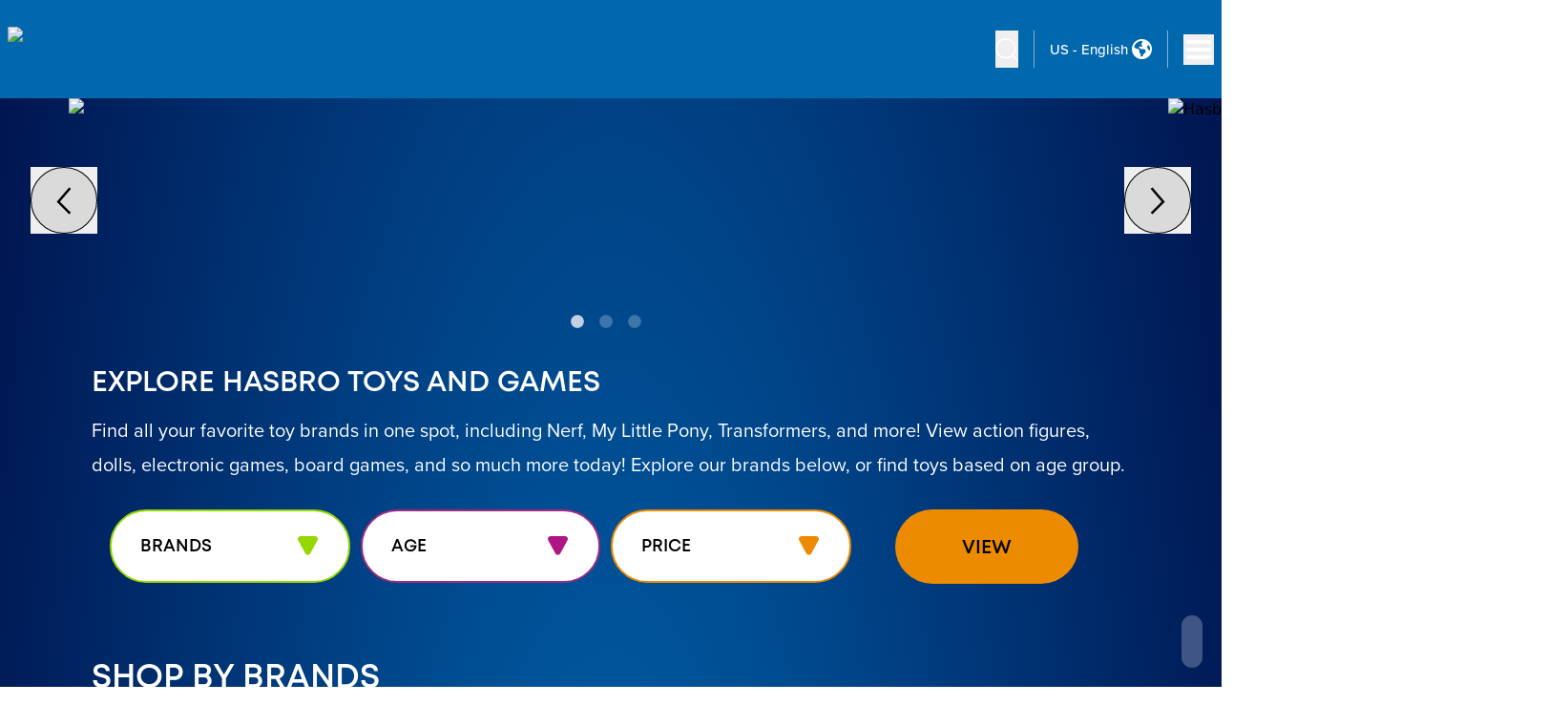

--- FILE ---
content_type: text/html; charset=utf-8
request_url: https://shop.hasbro.com/en-us
body_size: 46070
content:
<!DOCTYPE html><html lang="en-us"><head><link rel="canonical" href="https://shop.hasbro.com/en-us" data-next-head=""/><link rel="alternate" hrefLang="cs-cz" href="https://shop.hasbro.com/cs-cz/" data-next-head=""/><link rel="alternate" hrefLang="da-dk" href="https://shop.hasbro.com/da-dk/" data-next-head=""/><link rel="alternate" hrefLang="de-de" href="https://shop.hasbro.com/de-de/" data-next-head=""/><link rel="alternate" hrefLang="de-ch" href="https://shop.hasbro.com/de-ch/" data-next-head=""/><link rel="alternate" hrefLang="el-gr" href="https://shop.hasbro.com/el-gr/" data-next-head=""/><link rel="alternate" hrefLang="en-au" href="https://shop.hasbro.com/en-au/" data-next-head=""/><link rel="alternate" hrefLang="en-ca" href="https://shop.hasbro.com/en-ca/" data-next-head=""/><link rel="alternate" hrefLang="en-gb" href="https://shop.hasbro.com/en-gb/" data-next-head=""/><link rel="alternate" hrefLang="en-hk" href="https://shop.hasbro.com/en-hk/" data-next-head=""/><link rel="alternate" hrefLang="en-in" href="https://shop.hasbro.com/en-in/" data-next-head=""/><link rel="alternate" hrefLang="en-my" href="https://shop.hasbro.com/en-my/" data-next-head=""/><link rel="alternate" hrefLang="en-sg" href="https://shop.hasbro.com/en-sg/" data-next-head=""/><link rel="alternate" hrefLang="en-us" href="https://shop.hasbro.com/en-us/" data-next-head=""/><link rel="alternate" hrefLang="es-419" href="https://shop.hasbro.com/es-419/" data-next-head=""/><link rel="alternate" hrefLang="es-es" href="https://shop.hasbro.com/es-es/" data-next-head=""/><link rel="alternate" hrefLang="es-mx" href="https://shop.hasbro.com/es-mx/" data-next-head=""/><link rel="alternate" hrefLang="fi-fi" href="https://shop.hasbro.com/fi-fi/" data-next-head=""/><link rel="alternate" hrefLang="fr-be" href="https://shop.hasbro.com/fr-be/" data-next-head=""/><link rel="alternate" hrefLang="fr-ca" href="https://shop.hasbro.com/fr-ca/" data-next-head=""/><link rel="alternate" hrefLang="fr-ch" href="https://shop.hasbro.com/fr-ch/" data-next-head=""/><link rel="alternate" hrefLang="fr-fr" href="https://shop.hasbro.com/fr-fr/" data-next-head=""/><link rel="alternate" hrefLang="id-id" href="https://shop.hasbro.com/id-id/" data-next-head=""/><link rel="alternate" hrefLang="it-it" href="https://shop.hasbro.com/it-it/" data-next-head=""/><link rel="alternate" hrefLang="ja-jp" href="https://shop.hasbro.com/ja-jp/" data-next-head=""/><link rel="alternate" hrefLang="ko-kr" href="https://shop.hasbro.com/ko-kr/" data-next-head=""/><link rel="alternate" hrefLang="nl-be" href="https://shop.hasbro.com/nl-be/" data-next-head=""/><link rel="alternate" hrefLang="nl-nl" href="https://shop.hasbro.com/nl-nl/" data-next-head=""/><link rel="alternate" hrefLang="no-no" href="https://shop.hasbro.com/no-no/" data-next-head=""/><link rel="alternate" hrefLang="pl-pl" href="https://shop.hasbro.com/pl-pl/" data-next-head=""/><link rel="alternate" hrefLang="pt-br" href="https://shop.hasbro.com/pt-br/" data-next-head=""/><link rel="alternate" hrefLang="pt-pt" href="https://shop.hasbro.com/pt-pt/" data-next-head=""/><link rel="alternate" hrefLang="sv-se" href="https://shop.hasbro.com/sv-se/" data-next-head=""/><link rel="alternate" hrefLang="th-th" href="https://shop.hasbro.com/th-th/" data-next-head=""/><link rel="alternate" hrefLang="tr-tr" href="https://shop.hasbro.com/tr-tr/" data-next-head=""/><link rel="alternate" hrefLang="zh-hant_hk" href="https://shop.hasbro.com/zh-hant_hk/" data-next-head=""/><link rel="alternate" hrefLang="zh-hant_tw" href="https://shop.hasbro.com/zh-hant_tw/" data-next-head=""/><script>(function(w,d,s,l,i){w[l]=w[l]||[];w[l].push({'gtm.start':new Date().getTime(),event:'gtm.js'});
			var f=d.getElementsByTagName(s)[0],j=d.createElement(s),dl=l!='dataLayer'?'&l='+l:'';j.async=true;
			j.src='https://www.googletagmanager.com/gtm.js?id='+i+dl;f.parentNode.insertBefore(j,f);})(window,document,'script','dataLayer','GTM-WP85P9K');</script><link rel="icon" href="/favicon-v2.ico" data-next-head=""/><meta charSet="utf-8" data-next-head=""/><meta http-equiv="content-language" content="en" data-next-head=""/><meta name="viewport" content="width=device-width, initial-scale=1" data-next-head=""/><meta name="author" content="Hasbro" data-next-head=""/><meta http-equiv="X-UA-Compatible" content="IE=Edge" data-next-head=""/><meta name="google-site-verification" content="BEGWYPokLdfQ8LUrnhUEof9j6RKkjyzyof5dJJuNw1g" data-next-head=""/><link rel="preload" as="image" imageSrcSet="/_next/image?url=https%3A%2F%2Fassets-us-01.kc-usercontent.com%3A443%2F1edcf8ca-f650-0075-67cf-7b089bed18e8%2F6acd2b52-479a-40c9-949f-bad3f024a53f%2FHasbro%2520Shop%2520logo.webp&amp;w=640&amp;q=75 1x, /_next/image?url=https%3A%2F%2Fassets-us-01.kc-usercontent.com%3A443%2F1edcf8ca-f650-0075-67cf-7b089bed18e8%2F6acd2b52-479a-40c9-949f-bad3f024a53f%2FHasbro%2520Shop%2520logo.webp&amp;w=1920&amp;q=75 2x" data-next-head=""/><meta name="Keywords" content="Hasbro Toys And Games,Kids Toys" data-next-head=""/><title data-next-head="">Hasbro Toys And Games, Kids Toys, Action Figures, And Board Games - Hasbro</title><meta name="robots" content="index,follow" data-next-head=""/><meta name="description" content="Explore Hasbro toys and games. Shop fun toys for kids with our selection of action figures, dolls, electronic games, board games, and more on Hasbro shop.  " data-next-head=""/><meta property="og:title" content="Hasbro Toys And Games, Kids Toys, Action Figures, And Board Games - Hasbro" data-next-head=""/><meta property="og:description" content="Explore Hasbro toys and games. Shop fun toys for kids with our selection of action figures, dolls, electronic games, board games, and more on Hasbro shop.  " data-next-head=""/><meta property="og:url" content="https://shop.hasbro.com/en-us/" data-next-head=""/><meta property="og:image" content="https://assets-us-01.kc-usercontent.com:443/1edcf8ca-f650-0075-67cf-7b089bed18e8/6a6bd5d9-d99e-487a-a1bd-c63b04009586/Nerf-N-Series-Banner.jpg" data-next-head=""/><meta property="og:image:alt" content="nseries banner" data-next-head=""/><meta property="og:image:type" content="image/jpg" data-next-head=""/><meta property="og:image:width" content="1920" data-next-head=""/><meta property="og:image:height" content="614" data-next-head=""/><link rel="preload" as="image" imageSrcSet="/_next/image?url=https%3A%2F%2Fassets-us-01.kc-usercontent.com%3A443%2F1edcf8ca-f650-0075-67cf-7b089bed18e8%2Faccbafe9-b296-4539-9f7e-46a17fabf70e%2Fshopbarbiesleek_banner_desktop.webp&amp;w=1920&amp;q=75 1x, /_next/image?url=https%3A%2F%2Fassets-us-01.kc-usercontent.com%3A443%2F1edcf8ca-f650-0075-67cf-7b089bed18e8%2Faccbafe9-b296-4539-9f7e-46a17fabf70e%2Fshopbarbiesleek_banner_desktop.webp&amp;w=3840&amp;q=75 2x" data-next-head=""/><link rel="preload" as="image" imageSrcSet="/_next/image?url=%2Fapi%2Fcache-images%3Furl%3Dhttps%3A%2F%2Fassets-us-01.kc-usercontent.com%3A443%2F1edcf8ca-f650-0075-67cf-7b089bed18e8%2F8c92b6d2-6035-4633-93ec-5042b1334fcd%2Fplaydoh_homepage_banner_desktop.webp&amp;w=1920&amp;q=75 1x, /_next/image?url=%2Fapi%2Fcache-images%3Furl%3Dhttps%3A%2F%2Fassets-us-01.kc-usercontent.com%3A443%2F1edcf8ca-f650-0075-67cf-7b089bed18e8%2F8c92b6d2-6035-4633-93ec-5042b1334fcd%2Fplaydoh_homepage_banner_desktop.webp&amp;w=3840&amp;q=75 2x" data-next-head=""/><link rel="preload" as="image" imageSrcSet="/_next/image?url=%2Fapi%2Fcache-images%3Furl%3Dhttps%3A%2F%2Fassets-us-01.kc-usercontent.com%3A443%2F1edcf8ca-f650-0075-67cf-7b089bed18e8%2F12b543cd-47d6-4069-9809-e5b838d3080e%2FBeyblade_Shop_Homepage_banner.webp&amp;w=1920&amp;q=75 1x, /_next/image?url=%2Fapi%2Fcache-images%3Furl%3Dhttps%3A%2F%2Fassets-us-01.kc-usercontent.com%3A443%2F1edcf8ca-f650-0075-67cf-7b089bed18e8%2F12b543cd-47d6-4069-9809-e5b838d3080e%2FBeyblade_Shop_Homepage_banner.webp&amp;w=3840&amp;q=75 2x" data-next-head=""/><link rel="preload" as="image" imageSrcSet="/_next/image?url=%2Fapi%2Fcache-images%3Furl%3Dhttps%3A%2F%2Fassets-us-01.kc-usercontent.com%3A443%2F1edcf8ca-f650-0075-67cf-7b089bed18e8%2Fb6b8985e-a9f6-4aa5-9f75-f2435557022a%2FFurby_homepagebanner_desktop.webp&amp;w=1920&amp;q=75 1x, /_next/image?url=%2Fapi%2Fcache-images%3Furl%3Dhttps%3A%2F%2Fassets-us-01.kc-usercontent.com%3A443%2F1edcf8ca-f650-0075-67cf-7b089bed18e8%2Fb6b8985e-a9f6-4aa5-9f75-f2435557022a%2FFurby_homepagebanner_desktop.webp&amp;w=3840&amp;q=75 2x" data-next-head=""/><link rel="preload" href="https://assets-us-01.kc-usercontent.com:443/1edcf8ca-f650-0075-67cf-7b089bed18e8/943d00b8-f340-47c6-ac28-6a35fe9580eb/monopoly_banner_logo.svg" as="image" data-next-head=""/><link rel="preload" as="image" imageSrcSet="/_next/image?url=https%3A%2F%2Fassets-us-01.kc-usercontent.com%3A443%2F1edcf8ca-f650-0075-67cf-7b089bed18e8%2F200dfee9-27af-4eeb-9424-22b8bb8eed3a%2Fmonopoly_shopbanner.webp&amp;w=1080&amp;q=100 1x, /_next/image?url=https%3A%2F%2Fassets-us-01.kc-usercontent.com%3A443%2F1edcf8ca-f650-0075-67cf-7b089bed18e8%2F200dfee9-27af-4eeb-9424-22b8bb8eed3a%2Fmonopoly_shopbanner.webp&amp;w=2048&amp;q=100 2x" data-next-head=""/><link rel="preload" as="image" imageSrcSet="/_next/image?url=%2Fapi%2Fcache-images%3Furl%3Dhttps%3A%2F%2Fassets-us-01.kc-usercontent.com%3A443%2F1edcf8ca-f650-0075-67cf-7b089bed18e8%2Fa93e3917-e352-4adb-90c2-d587436f2154%2Fdesktop_2_1x.webp&amp;w=1920&amp;q=75 1x, /_next/image?url=%2Fapi%2Fcache-images%3Furl%3Dhttps%3A%2F%2Fassets-us-01.kc-usercontent.com%3A443%2F1edcf8ca-f650-0075-67cf-7b089bed18e8%2Fa93e3917-e352-4adb-90c2-d587436f2154%2Fdesktop_2_1x.webp&amp;w=3840&amp;q=75 2x" data-next-head=""/><link rel="preload" as="image" imageSrcSet="/_next/image?url=https%3A%2F%2Fassets-us-01.kc-usercontent.com%3A443%2F1edcf8ca-f650-0075-67cf-7b089bed18e8%2Fcdb7eaca-6baa-4fb5-b1d2-76a9d52a42c3%2Ftransformers-logo.png&amp;w=384&amp;q=100 1x, /_next/image?url=https%3A%2F%2Fassets-us-01.kc-usercontent.com%3A443%2F1edcf8ca-f650-0075-67cf-7b089bed18e8%2Fcdb7eaca-6baa-4fb5-b1d2-76a9d52a42c3%2Ftransformers-logo.png&amp;w=640&amp;q=100 2x" data-next-head=""/><link rel="preload" as="image" imageSrcSet="/_next/image?url=https%3A%2F%2Fassets-us-01.kc-usercontent.com%3A443%2F1edcf8ca-f650-0075-67cf-7b089bed18e8%2F242b2f5c-a600-4369-a6c4-6a33d4810f4f%2FtransformersHomeBanner.webp.webp&amp;w=1080&amp;q=100 1x, /_next/image?url=https%3A%2F%2Fassets-us-01.kc-usercontent.com%3A443%2F1edcf8ca-f650-0075-67cf-7b089bed18e8%2F242b2f5c-a600-4369-a6c4-6a33d4810f4f%2FtransformersHomeBanner.webp.webp&amp;w=1920&amp;q=100 2x" data-next-head=""/><link rel="preload" as="image" imageSrcSet="/_next/image?url=https%3A%2F%2Fassets-us-01.kc-usercontent.com%3A443%2F1edcf8ca-f650-0075-67cf-7b089bed18e8%2F3a429038-2230-438d-94b2-eab5e50f9f2a%2FBabyalive-logo.png&amp;w=640&amp;q=100 1x, /_next/image?url=https%3A%2F%2Fassets-us-01.kc-usercontent.com%3A443%2F1edcf8ca-f650-0075-67cf-7b089bed18e8%2F3a429038-2230-438d-94b2-eab5e50f9f2a%2FBabyalive-logo.png&amp;w=828&amp;q=100 2x" data-next-head=""/><link rel="preload" as="image" imageSrcSet="/_next/image?url=https%3A%2F%2Fassets-us-01.kc-usercontent.com%3A443%2F1edcf8ca-f650-0075-67cf-7b089bed18e8%2Fa5efb990-7b30-4fbc-876d-40b558db427a%2FbabyaliveHomeBanner.webp.webp&amp;w=1080&amp;q=100 1x, /_next/image?url=https%3A%2F%2Fassets-us-01.kc-usercontent.com%3A443%2F1edcf8ca-f650-0075-67cf-7b089bed18e8%2Fa5efb990-7b30-4fbc-876d-40b558db427a%2FbabyaliveHomeBanner.webp.webp&amp;w=1920&amp;q=100 2x" data-next-head=""/><link rel="preload" as="image" imageSrcSet="/_next/image?url=https%3A%2F%2Fassets-us-01.kc-usercontent.com%3A443%2F1edcf8ca-f650-0075-67cf-7b089bed18e8%2Fa2164479-e81a-4cc0-bedf-398cc6f2145e%2Ffacebook-icon.png&amp;w=32&amp;q=75 1x, /_next/image?url=https%3A%2F%2Fassets-us-01.kc-usercontent.com%3A443%2F1edcf8ca-f650-0075-67cf-7b089bed18e8%2Fa2164479-e81a-4cc0-bedf-398cc6f2145e%2Ffacebook-icon.png&amp;w=48&amp;q=75 2x" data-next-head=""/><link rel="preload" as="image" imageSrcSet="/_next/image?url=https%3A%2F%2Fassets-us-01.kc-usercontent.com%3A443%2F1edcf8ca-f650-0075-67cf-7b089bed18e8%2Fb7b72fdb-2ff5-4e5a-84ed-d7ff595de57f%2Fyoutube-icon.png&amp;w=32&amp;q=75 1x, /_next/image?url=https%3A%2F%2Fassets-us-01.kc-usercontent.com%3A443%2F1edcf8ca-f650-0075-67cf-7b089bed18e8%2Fb7b72fdb-2ff5-4e5a-84ed-d7ff595de57f%2Fyoutube-icon.png&amp;w=48&amp;q=75 2x" data-next-head=""/><link rel="preload" as="image" imageSrcSet="/_next/image?url=https%3A%2F%2Fassets-us-01.kc-usercontent.com%3A443%2F1edcf8ca-f650-0075-67cf-7b089bed18e8%2F13bd3f32-c619-47ac-86c1-38d6251c9566%2Finstagram-icon.png&amp;w=32&amp;q=75 1x, /_next/image?url=https%3A%2F%2Fassets-us-01.kc-usercontent.com%3A443%2F1edcf8ca-f650-0075-67cf-7b089bed18e8%2F13bd3f32-c619-47ac-86c1-38d6251c9566%2Finstagram-icon.png&amp;w=48&amp;q=75 2x" data-next-head=""/><link rel="preload" as="image" imageSrcSet="/_next/image?url=https%3A%2F%2Fassets-us-01.kc-usercontent.com%3A443%2F1edcf8ca-f650-0075-67cf-7b089bed18e8%2Fc7a414fe-a2ad-4277-b803-c9c97ef66ca0%2FTwitter-logo-black.png&amp;w=32&amp;q=75 1x, /_next/image?url=https%3A%2F%2Fassets-us-01.kc-usercontent.com%3A443%2F1edcf8ca-f650-0075-67cf-7b089bed18e8%2Fc7a414fe-a2ad-4277-b803-c9c97ef66ca0%2FTwitter-logo-black.png&amp;w=48&amp;q=75 2x" data-next-head=""/><link rel="preload" as="image" imageSrcSet="/_next/image?url=https%3A%2F%2Fassets-us-01.kc-usercontent.com%3A443%2F1edcf8ca-f650-0075-67cf-7b089bed18e8%2F771c2471-c25c-48b5-980b-7a38ff15c18b%2FFooterLogo.png&amp;w=256&amp;q=75 1x, /_next/image?url=https%3A%2F%2Fassets-us-01.kc-usercontent.com%3A443%2F1edcf8ca-f650-0075-67cf-7b089bed18e8%2F771c2471-c25c-48b5-980b-7a38ff15c18b%2FFooterLogo.png&amp;w=384&amp;q=75 2x" data-next-head=""/><link rel="preload" as="image" imageSrcSet="/_next/image?url=https%3A%2F%2Fassets-us-01.kc-usercontent.com%3A443%2F1edcf8ca-f650-0075-67cf-7b089bed18e8%2F1c2e1f23-9c05-455b-ab83-46542f8769fd%2FESRBLogo.png&amp;w=128&amp;q=75 1x, /_next/image?url=https%3A%2F%2Fassets-us-01.kc-usercontent.com%3A443%2F1edcf8ca-f650-0075-67cf-7b089bed18e8%2F1c2e1f23-9c05-455b-ab83-46542f8769fd%2FESRBLogo.png&amp;w=256&amp;q=75 2x" data-next-head=""/><link rel="preconnect" href="https://cdn.fonts.net"/><link href="https://cdn.fonts.net/kit/f9382630-ed3c-11ec-a01a-02d848b7f97a/f9382630-ed3c-11ec-a01a-02d848b7f97a.css" rel="stylesheet"/><script async="" type="module" src="https://unpkg.com/@google/model-viewer/dist/model-viewer.min.js"></script><link href="https://cdn.fonts.net/kit/771abb35-e583-433e-84ac-f7255b3eae64/771abb35-e583-433e-84ac-f7255b3eae64.css" rel="stylesheet"/><link rel="preload" href="/_next/static/css/52bba7cd95c6f74a.css" as="style"/><link rel="stylesheet" href="/_next/static/css/52bba7cd95c6f74a.css" data-n-g=""/><link rel="preload" href="/_next/static/css/1eb845db5c627632.css" as="style"/><link rel="stylesheet" href="/_next/static/css/1eb845db5c627632.css" data-n-p=""/><noscript data-n-css=""></noscript><script defer="" nomodule="" src="/_next/static/chunks/polyfills-42372ed130431b0a.js"></script><script src="/_next/static/chunks/webpack-e08df41a65b9b95b.js" defer=""></script><script src="/_next/static/chunks/framework-bd9bd6595f200600.js" defer=""></script><script src="/_next/static/chunks/main-07d5897baa54c052.js" defer=""></script><script src="/_next/static/chunks/pages/_app-506c442e7b26a8c9.js" defer=""></script><script src="/_next/static/chunks/58474bfb-7c50009bad4aa43c.js" defer=""></script><script src="/_next/static/chunks/1200-5dcbb96cccc98b67.js" defer=""></script><script src="/_next/static/chunks/94-39a8b36392fc0a50.js" defer=""></script><script src="/_next/static/chunks/7949-1172cfba4cea1871.js" defer=""></script><script src="/_next/static/chunks/2185-43529d4de433454b.js" defer=""></script><script src="/_next/static/chunks/9471-bbc486404107b9bb.js" defer=""></script><script src="/_next/static/chunks/3340-40ca142ed9be95c2.js" defer=""></script><script src="/_next/static/chunks/7287-410d5da0b4a1c66e.js" defer=""></script><script src="/_next/static/chunks/7924-419525357f9e94df.js" defer=""></script><script src="/_next/static/chunks/pages/index-591ed108f659a077.js" defer=""></script><script src="/_next/static/-esJ0bzOVghokmHklAg5G/_buildManifest.js" defer=""></script><script src="/_next/static/-esJ0bzOVghokmHklAg5G/_ssgManifest.js" defer=""></script></head><body class="max-w-[1920px] mx-auto relative"><noscript><iframe src="https://www.googletagmanager.com/ns.html?id=GTM-WP85P9K" height="0" width="0" title="GA" style="display:none;visibility:hidden"></iframe></noscript><div id="__next"><div dir="ltr"><header id="header" class="fixed  w-full top-0 h-[75px] md:h-[103px] z-[24] max-w-[1920px] mx-auto"><button type="button" class="absolute hidden md:block -top-48 left-1/2 -translate-x-1/2 z-[100] py-4 px-14 text-xl text-black font-proxima-bold bg-white/80 backdrop-blur-md backdrop-brightness-150 focus:outline-shop-blue border-4 focus:border-shop-blue focus:top-[50px] focus:-translate-y-1/2 transition-all rounded-full overflow-hidden">Skip to main content</button><div class="relative h-full z-20 bg-[#0168AD] flex items-center justify-between py-2  border-shop-dark-blue/20"><div class="flex items-center justify-between px-4 grow sm:px-8 2xl:pl-36 xl:!px-2 2xl:!pl-20 4xl:!pl-36"><div class="relative w-24 md:w-36 "><a class="flex items-center" aria-label="Hasbro Logo" href="/en-us"><img alt="Hasbro Shop Logo" width="627" height="356" decoding="async" data-nimg="1" style="color:transparent" srcSet="/_next/image?url=https%3A%2F%2Fassets-us-01.kc-usercontent.com%3A443%2F1edcf8ca-f650-0075-67cf-7b089bed18e8%2F6acd2b52-479a-40c9-949f-bad3f024a53f%2FHasbro%2520Shop%2520logo.webp&amp;w=640&amp;q=75 1x, /_next/image?url=https%3A%2F%2Fassets-us-01.kc-usercontent.com%3A443%2F1edcf8ca-f650-0075-67cf-7b089bed18e8%2F6acd2b52-479a-40c9-949f-bad3f024a53f%2FHasbro%2520Shop%2520logo.webp&amp;w=1920&amp;q=75 2x" src="/_next/image?url=https%3A%2F%2Fassets-us-01.kc-usercontent.com%3A443%2F1edcf8ca-f650-0075-67cf-7b089bed18e8%2F6acd2b52-479a-40c9-949f-bad3f024a53f%2FHasbro%2520Shop%2520logo.webp&amp;w=1920&amp;q=75"/></a></div><nav class="justify-center hidden gap-6 xll:flex 2xl:gap-8 xl:justify-end grow" style="pointer-events:all"><div class="after:absolute after:hidden after:h-12 after:inset-x-0"><button title="dropdown" type="button" class="py-5 flex items-center text-white font-proxima-medium text-base xl:text-[1rem] 2xl:text-lg  transition duration-350" aria-expanded="false" aria-controls="nav-dropdown-0" aria-label="Shop By Brands menu bar">Shop By Brands<!-- --> <svg xmlns="http://www.w3.org/2000/svg" viewBox="0 0 20 20" fill="currentColor" aria-hidden="true" class="w-6 xl:ml-2 2xl:ml-3 rotate-0 transition-transform duration-200"><path fill-rule="evenodd" d="M5.293 7.293a1 1 0 011.414 0L10 10.586l3.293-3.293a1 1 0 111.414 1.414l-4 4a1 1 0 01-1.414 0l-4-4a1 1 0 010-1.414z" clip-rule="evenodd"></path></svg></button><div id="nav-dropdown-0" class="absolute grid grid-cols-4 bg-white/80 backdrop-blur-md backdrop-brightness-150 inset-x-0 rounded-b-3xl shadow-lg gap-3 2xl:gap-5 px-20 2xl:px-28 py-12 top-[101%] border-t-2 border-[#0098DB]" style="visibility:hidden;opacity:0;z-index:-1;transform:translateY(-2em) translateZ(0)"><div class="pl-6"><a class="flex gap-4 2xl:gap-8 items-center text-lg  xl:text-[0.8rem] 2xl:text-xl font-proxima-bold uppercase hover:text-shop-blue focus:text-shop-blue" href="/en-us/brand/hasbro-games"><span>HASBRO GAMES</span><span class="w-[5rem] w-[8rem] hidden"></span><div class="flex w-[5rem] h-14 items-center"><img alt="Hasbro Games Logo logo" loading="lazy" width="221" height="162" decoding="async" data-nimg="1" class="navItemlogo" style="color:transparent" srcSet="/_next/image?url=https%3A%2F%2Fassets-us-01.kc-usercontent.com%3A443%2F1edcf8ca-f650-0075-67cf-7b089bed18e8%2Fc7cdb052-0928-4cba-a93f-f7725a92c7c4%2FHG-221x162_US.png&amp;w=256&amp;q=75 1x, /_next/image?url=https%3A%2F%2Fassets-us-01.kc-usercontent.com%3A443%2F1edcf8ca-f650-0075-67cf-7b089bed18e8%2Fc7cdb052-0928-4cba-a93f-f7725a92c7c4%2FHG-221x162_US.png&amp;w=640&amp;q=75 2x" src="/_next/image?url=https%3A%2F%2Fassets-us-01.kc-usercontent.com%3A443%2F1edcf8ca-f650-0075-67cf-7b089bed18e8%2Fc7cdb052-0928-4cba-a93f-f7725a92c7c4%2FHG-221x162_US.png&amp;w=640&amp;q=75"/></div></a></div><div class="pl-6"><a class="flex gap-4 2xl:gap-8 items-center text-lg  xl:text-[0.8rem] 2xl:text-xl font-proxima-bold uppercase hover:text-shop-blue focus:text-shop-blue" href="/en-us/monopoly"><span>MONOPOLY</span><span class="w-[5rem] w-[8rem] hidden"></span><div class="flex w-[8rem] h-14 items-center"><img alt="Monopoly Logo logo" loading="lazy" width="403" height="82" decoding="async" data-nimg="1" class="navItemlogo" style="color:transparent" srcSet="/_next/image?url=https%3A%2F%2Fassets-us-01.kc-usercontent.com%3A443%2F1edcf8ca-f650-0075-67cf-7b089bed18e8%2Faf966d34-5681-44d7-af89-e2d20afc3c59%2FMonopoly_Logo.png&amp;w=640&amp;q=75 1x, /_next/image?url=https%3A%2F%2Fassets-us-01.kc-usercontent.com%3A443%2F1edcf8ca-f650-0075-67cf-7b089bed18e8%2Faf966d34-5681-44d7-af89-e2d20afc3c59%2FMonopoly_Logo.png&amp;w=828&amp;q=75 2x" src="/_next/image?url=https%3A%2F%2Fassets-us-01.kc-usercontent.com%3A443%2F1edcf8ca-f650-0075-67cf-7b089bed18e8%2Faf966d34-5681-44d7-af89-e2d20afc3c59%2FMonopoly_Logo.png&amp;w=828&amp;q=75"/></div></a></div><div class="pl-6"><a class="flex gap-4 2xl:gap-8 items-center text-lg  xl:text-[0.8rem] 2xl:text-xl font-proxima-bold uppercase hover:text-shop-blue focus:text-shop-blue" href="/en-us/brand/marvel"><span>MARVEL</span><span class="w-[5rem] w-[8rem] hidden"></span><div class="flex w-[5rem] h-14 items-center"><img alt="Marvel logo logo" loading="lazy" width="258" height="105" decoding="async" data-nimg="1" class="navItemlogo" style="color:transparent" srcSet="/_next/image?url=https%3A%2F%2Fassets-us-01.kc-usercontent.com%3A443%2F1edcf8ca-f650-0075-67cf-7b089bed18e8%2Fde2579e9-b59b-4dfa-b9f8-d7bbf4fd4871%2Fmarvel-logo.png&amp;w=384&amp;q=75 1x, /_next/image?url=https%3A%2F%2Fassets-us-01.kc-usercontent.com%3A443%2F1edcf8ca-f650-0075-67cf-7b089bed18e8%2Fde2579e9-b59b-4dfa-b9f8-d7bbf4fd4871%2Fmarvel-logo.png&amp;w=640&amp;q=75 2x" src="/_next/image?url=https%3A%2F%2Fassets-us-01.kc-usercontent.com%3A443%2F1edcf8ca-f650-0075-67cf-7b089bed18e8%2Fde2579e9-b59b-4dfa-b9f8-d7bbf4fd4871%2Fmarvel-logo.png&amp;w=640&amp;q=75"/></div></a></div><div class="pl-6"><a class="flex gap-4 2xl:gap-8 items-center text-lg  xl:text-[0.8rem] 2xl:text-xl font-proxima-bold uppercase hover:text-shop-blue focus:text-shop-blue" href="/en-us/play-doh"><span>PLAY-DOH</span><span class="w-[5rem] w-[8rem] hidden"></span><div class="flex w-[5rem] h-14 items-center"><img alt="Playdoh Logo logo" loading="lazy" width="642" height="325" decoding="async" data-nimg="1" class="navItemlogo" style="color:transparent" srcSet="/_next/image?url=https%3A%2F%2Fassets-us-01.kc-usercontent.com%3A443%2F1edcf8ca-f650-0075-67cf-7b089bed18e8%2F56efcd6b-ffa6-45eb-a4d3-b99fcc00838b%2FPD_24_LOGO_INTL%2520%25282%2529.png&amp;w=750&amp;q=75 1x, /_next/image?url=https%3A%2F%2Fassets-us-01.kc-usercontent.com%3A443%2F1edcf8ca-f650-0075-67cf-7b089bed18e8%2F56efcd6b-ffa6-45eb-a4d3-b99fcc00838b%2FPD_24_LOGO_INTL%2520%25282%2529.png&amp;w=1920&amp;q=75 2x" src="/_next/image?url=https%3A%2F%2Fassets-us-01.kc-usercontent.com%3A443%2F1edcf8ca-f650-0075-67cf-7b089bed18e8%2F56efcd6b-ffa6-45eb-a4d3-b99fcc00838b%2FPD_24_LOGO_INTL%2520%25282%2529.png&amp;w=1920&amp;q=75"/></div></a></div><div class="pl-6"><a class="flex gap-4 2xl:gap-8 items-center text-lg  xl:text-[0.8rem] 2xl:text-xl font-proxima-bold uppercase hover:text-shop-blue focus:text-shop-blue" href="/en-us/nerf"><span>NERF</span><span class="w-[5rem] w-[8rem] hidden"></span><div class="flex w-[5rem] h-14 items-center"><img alt="Nerf logo logo" loading="lazy" width="317" height="158" decoding="async" data-nimg="1" class="navItemlogo" style="color:transparent" srcSet="/_next/image?url=https%3A%2F%2Fassets-us-01.kc-usercontent.com%3A443%2F1edcf8ca-f650-0075-67cf-7b089bed18e8%2F436d86ea-3385-4aee-aad4-4c1bde2f716e%2Fnerf-logo.png&amp;w=384&amp;q=75 1x, /_next/image?url=https%3A%2F%2Fassets-us-01.kc-usercontent.com%3A443%2F1edcf8ca-f650-0075-67cf-7b089bed18e8%2F436d86ea-3385-4aee-aad4-4c1bde2f716e%2Fnerf-logo.png&amp;w=640&amp;q=75 2x" src="/_next/image?url=https%3A%2F%2Fassets-us-01.kc-usercontent.com%3A443%2F1edcf8ca-f650-0075-67cf-7b089bed18e8%2F436d86ea-3385-4aee-aad4-4c1bde2f716e%2Fnerf-logo.png&amp;w=640&amp;q=75"/></div></a></div><div class="pl-6"><a class="flex gap-4 2xl:gap-8 items-center text-lg  xl:text-[0.8rem] 2xl:text-xl font-proxima-bold uppercase hover:text-shop-blue focus:text-shop-blue" href="/en-us/transformers"><span>TRANSFORMERS</span><span class="w-[5rem] w-[8rem] hidden"></span><div class="flex w-[8rem] h-14 items-center"><img alt="Transformers Logo logo" loading="lazy" width="543" height="83" decoding="async" data-nimg="1" class="navItemlogo" style="color:transparent" srcSet="/_next/image?url=https%3A%2F%2Fassets-us-01.kc-usercontent.com%3A443%2F1edcf8ca-f650-0075-67cf-7b089bed18e8%2F37e72584-840c-4830-a39e-299ea0c4be93%2FTF_Logo.png&amp;w=640&amp;q=75 1x, /_next/image?url=https%3A%2F%2Fassets-us-01.kc-usercontent.com%3A443%2F1edcf8ca-f650-0075-67cf-7b089bed18e8%2F37e72584-840c-4830-a39e-299ea0c4be93%2FTF_Logo.png&amp;w=1200&amp;q=75 2x" src="/_next/image?url=https%3A%2F%2Fassets-us-01.kc-usercontent.com%3A443%2F1edcf8ca-f650-0075-67cf-7b089bed18e8%2F37e72584-840c-4830-a39e-299ea0c4be93%2FTF_Logo.png&amp;w=1200&amp;q=75"/></div></a></div><div class="pl-6"><a class="flex gap-4 2xl:gap-8 items-center text-lg  xl:text-[0.8rem] 2xl:text-xl font-proxima-bold uppercase hover:text-shop-blue focus:text-shop-blue" href="/en-us/brand/star-wars"><span>STAR WARS</span><span class="w-[5rem] w-[8rem] hidden"></span><div class="flex w-[5rem] h-14 items-center"><img alt="Star wars logo logo" loading="lazy" width="225" height="101" decoding="async" data-nimg="1" class="navItemlogo" style="color:transparent" srcSet="/_next/image?url=https%3A%2F%2Fassets-us-01.kc-usercontent.com%3A443%2F1edcf8ca-f650-0075-67cf-7b089bed18e8%2Fa3765bbe-1ec3-4aec-854e-2e1c82c2917c%2Fstarwars-logo.png&amp;w=256&amp;q=75 1x, /_next/image?url=https%3A%2F%2Fassets-us-01.kc-usercontent.com%3A443%2F1edcf8ca-f650-0075-67cf-7b089bed18e8%2Fa3765bbe-1ec3-4aec-854e-2e1c82c2917c%2Fstarwars-logo.png&amp;w=640&amp;q=75 2x" src="/_next/image?url=https%3A%2F%2Fassets-us-01.kc-usercontent.com%3A443%2F1edcf8ca-f650-0075-67cf-7b089bed18e8%2Fa3765bbe-1ec3-4aec-854e-2e1c82c2917c%2Fstarwars-logo.png&amp;w=640&amp;q=75"/></div></a></div><div class="pl-6"><a class="flex gap-4 2xl:gap-8 items-center text-lg  xl:text-[0.8rem] 2xl:text-xl font-proxima-bold uppercase hover:text-shop-blue focus:text-shop-blue" href="/en-us/brand/beyblade"><span>BEYBLADE</span><span class="w-[5rem] w-[8rem] hidden"></span><div class="flex w-[8rem] h-14 items-center"><img alt="BeybladeX logo logo" loading="lazy" width="562" height="81" decoding="async" data-nimg="1" class="navItemlogo" style="color:transparent" srcSet="/_next/image?url=https%3A%2F%2Fassets-us-01.kc-usercontent.com%3A443%2F1edcf8ca-f650-0075-67cf-7b089bed18e8%2F15c65426-7acc-40c7-ab05-1c64b81ac0fe%2FBeybladeX_Logo.png&amp;w=640&amp;q=75 1x, /_next/image?url=https%3A%2F%2Fassets-us-01.kc-usercontent.com%3A443%2F1edcf8ca-f650-0075-67cf-7b089bed18e8%2F15c65426-7acc-40c7-ab05-1c64b81ac0fe%2FBeybladeX_Logo.png&amp;w=1200&amp;q=75 2x" src="/_next/image?url=https%3A%2F%2Fassets-us-01.kc-usercontent.com%3A443%2F1edcf8ca-f650-0075-67cf-7b089bed18e8%2F15c65426-7acc-40c7-ab05-1c64b81ac0fe%2FBeybladeX_Logo.png&amp;w=1200&amp;q=75"/></div></a></div><div class="pl-6"><a class="flex gap-4 2xl:gap-8 items-center text-lg  xl:text-[0.8rem] 2xl:text-xl font-proxima-bold uppercase hover:text-shop-blue focus:text-shop-blue" href="/en-us/furby"><span>Furby</span><span class="w-[5rem] w-[8rem] hidden"></span><div class="flex w-[5rem] h-14 items-center"><img alt="Furby logo" loading="lazy" width="196" height="112" decoding="async" data-nimg="1" class="navItemlogo" style="color:transparent" srcSet="/_next/image?url=https%3A%2F%2Fassets-us-01.kc-usercontent.com%3A443%2F1edcf8ca-f650-0075-67cf-7b089bed18e8%2F36b776d7-45a7-46f3-b8a1-474f86e83d5b%2FFurby_logo.png&amp;w=256&amp;q=75 1x, /_next/image?url=https%3A%2F%2Fassets-us-01.kc-usercontent.com%3A443%2F1edcf8ca-f650-0075-67cf-7b089bed18e8%2F36b776d7-45a7-46f3-b8a1-474f86e83d5b%2FFurby_logo.png&amp;w=640&amp;q=75 2x" src="/_next/image?url=https%3A%2F%2Fassets-us-01.kc-usercontent.com%3A443%2F1edcf8ca-f650-0075-67cf-7b089bed18e8%2F36b776d7-45a7-46f3-b8a1-474f86e83d5b%2FFurby_logo.png&amp;w=640&amp;q=75"/></div></a></div><div class="pl-6"><a class="flex gap-4 2xl:gap-8 items-center text-lg  xl:text-[0.8rem] 2xl:text-xl font-proxima-bold uppercase hover:text-shop-blue focus:text-shop-blue" href="/en-us/baby-alive"><span>BABY ALIVE</span><span class="w-[5rem] w-[8rem] hidden"></span><div class="flex w-[5rem] h-14 items-center"><img alt="Baby Alive Logo logo" loading="lazy" width="221" height="162" decoding="async" data-nimg="1" class="navItemlogo" style="color:transparent" srcSet="/_next/image?url=https%3A%2F%2Fassets-us-01.kc-usercontent.com%3A443%2F1edcf8ca-f650-0075-67cf-7b089bed18e8%2F5c3c2fa3-74f9-4661-a345-897fc518137f%2FBaby%2520Alive%2520Brand%2520Logo.png&amp;w=256&amp;q=75 1x, /_next/image?url=https%3A%2F%2Fassets-us-01.kc-usercontent.com%3A443%2F1edcf8ca-f650-0075-67cf-7b089bed18e8%2F5c3c2fa3-74f9-4661-a345-897fc518137f%2FBaby%2520Alive%2520Brand%2520Logo.png&amp;w=640&amp;q=75 2x" src="/_next/image?url=https%3A%2F%2Fassets-us-01.kc-usercontent.com%3A443%2F1edcf8ca-f650-0075-67cf-7b089bed18e8%2F5c3c2fa3-74f9-4661-a345-897fc518137f%2FBaby%2520Alive%2520Brand%2520Logo.png&amp;w=640&amp;q=75"/></div></a></div><div class="pl-6"><a class="flex gap-4 2xl:gap-8 items-center text-lg  xl:text-[0.8rem] 2xl:text-xl font-proxima-bold uppercase hover:text-shop-blue focus:text-shop-blue" href="/en-us/peppa-pig"><span>PEPPA PIG </span><span class="w-[5rem] w-[8rem] hidden"></span><div class="flex w-[5rem] h-14 items-center"><img alt="Peppa pig logo logo" loading="lazy" width="935" height="476" decoding="async" data-nimg="1" class="navItemlogo" style="color:transparent" srcSet="/_next/image?url=https%3A%2F%2Fassets-us-01.kc-usercontent.com%3A443%2F1edcf8ca-f650-0075-67cf-7b089bed18e8%2F7528c822-db38-4611-a895-dd8fd4548d54%2Fpeppa_pig_logo.webp&amp;w=1080&amp;q=75 1x, /_next/image?url=https%3A%2F%2Fassets-us-01.kc-usercontent.com%3A443%2F1edcf8ca-f650-0075-67cf-7b089bed18e8%2F7528c822-db38-4611-a895-dd8fd4548d54%2Fpeppa_pig_logo.webp&amp;w=1920&amp;q=75 2x" src="/_next/image?url=https%3A%2F%2Fassets-us-01.kc-usercontent.com%3A443%2F1edcf8ca-f650-0075-67cf-7b089bed18e8%2F7528c822-db38-4611-a895-dd8fd4548d54%2Fpeppa_pig_logo.webp&amp;w=1920&amp;q=75"/></div></a></div><div class="pl-6"><a class="flex gap-4 2xl:gap-8 items-center text-lg  xl:text-[0.8rem] 2xl:text-xl font-proxima-bold uppercase hover:text-shop-blue focus:text-shop-blue" href="/en-us/gi-joe"><span>G.I. JOE</span><span class="w-[5rem] w-[8rem] hidden"></span><div class="flex w-[8rem] h-14 items-center"><img alt="G.I. Joe logo logo" loading="lazy" width="105" height="38" decoding="async" data-nimg="1" class="navItemlogo" style="color:transparent" srcSet="/_next/image?url=https%3A%2F%2Fassets-us-01.kc-usercontent.com%3A443%2F1edcf8ca-f650-0075-67cf-7b089bed18e8%2F5e149dee-81fd-445c-b265-d5ffabbbc96c%2Fgijoe-logo_Updated.png&amp;w=128&amp;q=75 1x, /_next/image?url=https%3A%2F%2Fassets-us-01.kc-usercontent.com%3A443%2F1edcf8ca-f650-0075-67cf-7b089bed18e8%2F5e149dee-81fd-445c-b265-d5ffabbbc96c%2Fgijoe-logo_Updated.png&amp;w=256&amp;q=75 2x" src="/_next/image?url=https%3A%2F%2Fassets-us-01.kc-usercontent.com%3A443%2F1edcf8ca-f650-0075-67cf-7b089bed18e8%2F5e149dee-81fd-445c-b265-d5ffabbbc96c%2Fgijoe-logo_Updated.png&amp;w=256&amp;q=75"/></div></a></div><div class="pl-6"><a class="flex gap-4 2xl:gap-8 items-center text-lg  xl:text-[0.8rem] 2xl:text-xl font-proxima-bold uppercase hover:text-shop-blue focus:text-shop-blue" href="/en-us/brand/my-little-pony"><span>MY LITTLE PONY</span><span class="w-[5rem] w-[8rem] hidden"></span><div class="flex w-[5rem] h-14 items-center"><img alt="My little pony logo logo" loading="lazy" width="372" height="328" decoding="async" data-nimg="1" class="navItemlogo" style="color:transparent" srcSet="/_next/image?url=https%3A%2F%2Fassets-us-01.kc-usercontent.com%3A443%2F1edcf8ca-f650-0075-67cf-7b089bed18e8%2F0447762e-738b-4b9e-ad4e-00d2dae27c61%2Fmylittlepony-logo.png&amp;w=384&amp;q=75 1x, /_next/image?url=https%3A%2F%2Fassets-us-01.kc-usercontent.com%3A443%2F1edcf8ca-f650-0075-67cf-7b089bed18e8%2F0447762e-738b-4b9e-ad4e-00d2dae27c61%2Fmylittlepony-logo.png&amp;w=750&amp;q=75 2x" src="/_next/image?url=https%3A%2F%2Fassets-us-01.kc-usercontent.com%3A443%2F1edcf8ca-f650-0075-67cf-7b089bed18e8%2F0447762e-738b-4b9e-ad4e-00d2dae27c61%2Fmylittlepony-logo.png&amp;w=750&amp;q=75"/></div></a></div><div class="pl-6"><a class="flex gap-4 2xl:gap-8 items-center text-lg  xl:text-[0.8rem] 2xl:text-xl font-proxima-bold uppercase hover:text-shop-blue focus:text-shop-blue" href="/en-us/brand/mr-potato-head"><span>POTATO HEAD</span><span class="w-[5rem] w-[8rem] hidden"></span><div class="flex w-[5rem] h-14 items-center"><img alt="Potato head logo logo" loading="lazy" width="260" height="185" decoding="async" data-nimg="1" class="navItemlogo" style="color:transparent" srcSet="/_next/image?url=https%3A%2F%2Fassets-us-01.kc-usercontent.com%3A443%2F1edcf8ca-f650-0075-67cf-7b089bed18e8%2F468cf78b-e383-4362-b7e0-81684bfe3f09%2Fmph_logo_new.png&amp;w=384&amp;q=75 1x, /_next/image?url=https%3A%2F%2Fassets-us-01.kc-usercontent.com%3A443%2F1edcf8ca-f650-0075-67cf-7b089bed18e8%2F468cf78b-e383-4362-b7e0-81684bfe3f09%2Fmph_logo_new.png&amp;w=640&amp;q=75 2x" src="/_next/image?url=https%3A%2F%2Fassets-us-01.kc-usercontent.com%3A443%2F1edcf8ca-f650-0075-67cf-7b089bed18e8%2F468cf78b-e383-4362-b7e0-81684bfe3f09%2Fmph_logo_new.png&amp;w=640&amp;q=75"/></div></a></div><div class="pl-6"><a class="flex gap-4 2xl:gap-8 items-center text-lg  xl:text-[0.8rem] 2xl:text-xl font-proxima-bold uppercase hover:text-shop-blue focus:text-shop-blue" href="/en-us/brand/pj-masks"><span>PJMASKS</span><span class="w-[5rem] w-[8rem] hidden"></span><div class="flex w-[5rem] h-14 items-center"><img alt="Pj masks logo logo" loading="lazy" width="300" height="116" decoding="async" data-nimg="1" class="navItemlogo" style="color:transparent" srcSet="/_next/image?url=https%3A%2F%2Fassets-us-01.kc-usercontent.com%3A443%2F1edcf8ca-f650-0075-67cf-7b089bed18e8%2F82da37ec-7c95-47cb-9a09-2656886aa9f8%2Fpjmasks-logo.png&amp;w=384&amp;q=75 1x, /_next/image?url=https%3A%2F%2Fassets-us-01.kc-usercontent.com%3A443%2F1edcf8ca-f650-0075-67cf-7b089bed18e8%2F82da37ec-7c95-47cb-9a09-2656886aa9f8%2Fpjmasks-logo.png&amp;w=640&amp;q=75 2x" src="/_next/image?url=https%3A%2F%2Fassets-us-01.kc-usercontent.com%3A443%2F1edcf8ca-f650-0075-67cf-7b089bed18e8%2F82da37ec-7c95-47cb-9a09-2656886aa9f8%2Fpjmasks-logo.png&amp;w=640&amp;q=75"/></div></a></div><div class="pl-6"><a class="flex gap-4 2xl:gap-8 items-center text-lg  xl:text-[0.8rem] 2xl:text-xl font-proxima-bold uppercase hover:text-shop-blue focus:text-shop-blue" href="/en-us/brand/mixmashers"><span>MixMashers</span><span class="w-[5rem] w-[8rem] hidden"></span><div class="flex w-[5rem] h-14 items-center"><img alt="MixMashers logo" loading="lazy" width="221" height="162" decoding="async" data-nimg="1" class="navItemlogo" style="color:transparent" srcSet="/_next/image?url=https%3A%2F%2Fassets-us-01.kc-usercontent.com%3A443%2F1edcf8ca-f650-0075-67cf-7b089bed18e8%2Fe5ce2d7e-545c-42d5-ac78-d06f0a8f1aef%2FMixMashers_logo_221x162.png&amp;w=256&amp;q=75 1x, /_next/image?url=https%3A%2F%2Fassets-us-01.kc-usercontent.com%3A443%2F1edcf8ca-f650-0075-67cf-7b089bed18e8%2Fe5ce2d7e-545c-42d5-ac78-d06f0a8f1aef%2FMixMashers_logo_221x162.png&amp;w=640&amp;q=75 2x" src="/_next/image?url=https%3A%2F%2Fassets-us-01.kc-usercontent.com%3A443%2F1edcf8ca-f650-0075-67cf-7b089bed18e8%2Fe5ce2d7e-545c-42d5-ac78-d06f0a8f1aef%2FMixMashers_logo_221x162.png&amp;w=640&amp;q=75"/></div></a></div><div class="pl-6"><a class="flex gap-4 2xl:gap-8 items-center text-lg  xl:text-[0.8rem] 2xl:text-xl font-proxima-bold uppercase hover:text-shop-blue focus:text-shop-blue" href="/en-us/scrabble-words"><span>SCRABBLE</span><span class="w-[5rem] w-[8rem] hidden"></span><div class="flex w-[5rem] h-14 items-center"><img alt="Scrabble logo" loading="lazy" width="352" height="100" decoding="async" data-nimg="1" class="navItemlogo" style="color:transparent" srcSet="/_next/image?url=https%3A%2F%2Fassets-us-01.kc-usercontent.com%3A443%2F1edcf8ca-f650-0075-67cf-7b089bed18e8%2F48c99970-2390-4bc6-b285-e9e2c95f1128%2FUntitled-3.png&amp;w=384&amp;q=75 1x, /_next/image?url=https%3A%2F%2Fassets-us-01.kc-usercontent.com%3A443%2F1edcf8ca-f650-0075-67cf-7b089bed18e8%2F48c99970-2390-4bc6-b285-e9e2c95f1128%2FUntitled-3.png&amp;w=750&amp;q=75 2x" src="/_next/image?url=https%3A%2F%2Fassets-us-01.kc-usercontent.com%3A443%2F1edcf8ca-f650-0075-67cf-7b089bed18e8%2F48c99970-2390-4bc6-b285-e9e2c95f1128%2FUntitled-3.png&amp;w=750&amp;q=75"/></div></a></div><div class="pl-6"><a class="flex gap-4 2xl:gap-8 items-center text-lg  xl:text-[0.8rem] 2xl:text-xl font-proxima-bold uppercase hover:text-shop-blue focus:text-shop-blue" href="/en-us/brand/hydro-pods"><span>Hydro Pods</span><span class="w-[5rem] w-[8rem] hidden"></span><div class="flex w-[5rem] h-14 items-center"><img alt="Hydro Pods Logo logo" loading="lazy" width="221" height="162" decoding="async" data-nimg="1" class="navItemlogo" style="color:transparent" srcSet="/_next/image?url=https%3A%2F%2Fassets-us-01.kc-usercontent.com%3A443%2F1edcf8ca-f650-0075-67cf-7b089bed18e8%2F1348d7c1-a5d4-48b9-9ffc-5c8eae71e3ae%2FHydroPodsLogo.png&amp;w=256&amp;q=75 1x, /_next/image?url=https%3A%2F%2Fassets-us-01.kc-usercontent.com%3A443%2F1edcf8ca-f650-0075-67cf-7b089bed18e8%2F1348d7c1-a5d4-48b9-9ffc-5c8eae71e3ae%2FHydroPodsLogo.png&amp;w=640&amp;q=75 2x" src="/_next/image?url=https%3A%2F%2Fassets-us-01.kc-usercontent.com%3A443%2F1edcf8ca-f650-0075-67cf-7b089bed18e8%2F1348d7c1-a5d4-48b9-9ffc-5c8eae71e3ae%2FHydroPodsLogo.png&amp;w=640&amp;q=75"/></div></a></div><div class="pl-6"><a class="flex gap-4 2xl:gap-8 items-center text-lg  xl:text-[0.8rem] 2xl:text-xl font-proxima-bold uppercase hover:text-shop-blue focus:text-shop-blue" href="/en-us/nanomals"><span>Nano-mals</span><span class="w-[5rem] w-[8rem] hidden"></span><div class="flex w-[8rem] h-14 items-center"><img alt="Nanomals logo" loading="lazy" width="256" height="63" decoding="async" data-nimg="1" class="navItemlogo" style="color:transparent" srcSet="/_next/image?url=https%3A%2F%2Fassets-us-01.kc-usercontent.com%3A443%2F1edcf8ca-f650-0075-67cf-7b089bed18e8%2Fb47e5a7d-881e-4983-ab57-c0190ab3d567%2Fheaderdrop.webp&amp;w=256&amp;q=75 1x, /_next/image?url=https%3A%2F%2Fassets-us-01.kc-usercontent.com%3A443%2F1edcf8ca-f650-0075-67cf-7b089bed18e8%2Fb47e5a7d-881e-4983-ab57-c0190ab3d567%2Fheaderdrop.webp&amp;w=640&amp;q=75 2x" src="/_next/image?url=https%3A%2F%2Fassets-us-01.kc-usercontent.com%3A443%2F1edcf8ca-f650-0075-67cf-7b089bed18e8%2Fb47e5a7d-881e-4983-ab57-c0190ab3d567%2Fheaderdrop.webp&amp;w=640&amp;q=75"/></div></a></div></div></div><div class="after:absolute after:hidden after:h-12 after:inset-x-0"><button title="dropdown" type="button" class="py-5 flex items-center text-white font-proxima-medium text-base xl:text-[1rem] 2xl:text-lg  transition duration-350" aria-expanded="false" aria-controls="nav-dropdown-1" aria-label="Shop By Ages menu bar">Shop By Ages<!-- --> <svg xmlns="http://www.w3.org/2000/svg" viewBox="0 0 20 20" fill="currentColor" aria-hidden="true" class="w-6 xl:ml-2 2xl:ml-3 rotate-0 transition-transform duration-200"><path fill-rule="evenodd" d="M5.293 7.293a1 1 0 011.414 0L10 10.586l3.293-3.293a1 1 0 111.414 1.414l-4 4a1 1 0 01-1.414 0l-4-4a1 1 0 010-1.414z" clip-rule="evenodd"></path></svg></button><div id="nav-dropdown-1" class="absolute grid grid-cols-4 bg-white/80 backdrop-blur-md backdrop-brightness-150 inset-x-0 rounded-b-3xl shadow-lg gap-3 2xl:gap-5 px-20 2xl:px-28 py-12 top-[101%] border-t-2 border-[#0098DB]" style="visibility:hidden;opacity:0;z-index:-1;transform:translateY(-2em) translateZ(0)"><div class="pl-6"><a class="flex gap-4 2xl:gap-8 items-center text-lg  xl:text-[0.8rem] 2xl:text-xl font-proxima-bold uppercase hover:text-shop-blue focus:text-shop-blue" href="/en-us/age/infants-0-1"><span>0-1 Year</span><span class="w-[5rem] w-[8rem] hidden"></span></a></div><div class="pl-6"><a class="flex gap-4 2xl:gap-8 items-center text-lg  xl:text-[0.8rem] 2xl:text-xl font-proxima-bold uppercase hover:text-shop-blue focus:text-shop-blue" href="/en-us/age/toddlers-1-2"><span>1-2 Years</span><span class="w-[5rem] w-[8rem] hidden"></span></a></div><div class="pl-6"><a class="flex gap-4 2xl:gap-8 items-center text-lg  xl:text-[0.8rem] 2xl:text-xl font-proxima-bold uppercase hover:text-shop-blue focus:text-shop-blue" href="/en-us/age/preschool-3-5"><span>3-5 Years</span><span class="w-[5rem] w-[8rem] hidden"></span></a></div><div class="pl-6"><a class="flex gap-4 2xl:gap-8 items-center text-lg  xl:text-[0.8rem] 2xl:text-xl font-proxima-bold uppercase hover:text-shop-blue focus:text-shop-blue" href="/en-us/age/kids-6-9"><span>6-9 Years</span><span class="w-[5rem] w-[8rem] hidden"></span></a></div><div class="pl-6"><a class="flex gap-4 2xl:gap-8 items-center text-lg  xl:text-[0.8rem] 2xl:text-xl font-proxima-bold uppercase hover:text-shop-blue focus:text-shop-blue" href="/en-us/age/family-8-plus,tweens-8-12"><span>8-12 Years</span><span class="w-[5rem] w-[8rem] hidden"></span></a></div><div class="pl-6"><a class="flex gap-4 2xl:gap-8 items-center text-lg  xl:text-[0.8rem] 2xl:text-xl font-proxima-bold uppercase hover:text-shop-blue focus:text-shop-blue" href="/en-us/age/teens-13-18"><span>13-18 Years</span><span class="w-[5rem] w-[8rem] hidden"></span></a></div><div class="pl-6"><a class="flex gap-4 2xl:gap-8 items-center text-lg  xl:text-[0.8rem] 2xl:text-xl font-proxima-bold uppercase hover:text-shop-blue focus:text-shop-blue" href="/en-us/age/grown-ups-18-plus"><span>18+ Years</span><span class="w-[5rem] w-[8rem] hidden"></span></a></div><div class="pl-6"><a class="flex gap-4 2xl:gap-8 items-center text-lg  xl:text-[0.8rem] 2xl:text-xl font-proxima-bold uppercase hover:text-shop-blue focus:text-shop-blue" href="/en-us/age/kids-4-5"><span>4-5 Years</span><span class="w-[5rem] w-[8rem] hidden"></span></a></div></div></div><div class="after:absolute after:hidden after:h-12 after:inset-x-0"><button title="dropdown" type="button" class="py-5 flex items-center text-white font-proxima-medium text-base xl:text-[1rem] 2xl:text-lg  transition duration-350" aria-expanded="false" aria-controls="nav-dropdown-2" aria-label="Shop By Categories menu bar">Shop By Categories<!-- --> <svg xmlns="http://www.w3.org/2000/svg" viewBox="0 0 20 20" fill="currentColor" aria-hidden="true" class="w-6 xl:ml-2 2xl:ml-3 rotate-0 transition-transform duration-200"><path fill-rule="evenodd" d="M5.293 7.293a1 1 0 011.414 0L10 10.586l3.293-3.293a1 1 0 111.414 1.414l-4 4a1 1 0 01-1.414 0l-4-4a1 1 0 010-1.414z" clip-rule="evenodd"></path></svg></button><div id="nav-dropdown-2" class="absolute grid grid-cols-4 bg-white/80 backdrop-blur-md backdrop-brightness-150 inset-x-0 rounded-b-3xl shadow-lg gap-3 2xl:gap-5 px-20 2xl:px-28 py-12 top-[101%] border-t-2 border-[#0098DB]" style="visibility:hidden;opacity:0;z-index:-1;transform:translateY(-2em) translateZ(0)"><div class="pl-6"><a class="flex gap-4 2xl:gap-8 items-center text-lg  xl:text-[0.8rem] 2xl:text-xl font-proxima-bold uppercase hover:text-shop-blue focus:text-shop-blue" href="/en-us/category/action-battling"><span>Action Battling</span><span class="w-[5rem] w-[8rem] hidden"></span></a></div><div class="pl-6"><a class="flex gap-4 2xl:gap-8 items-center text-lg  xl:text-[0.8rem] 2xl:text-xl font-proxima-bold uppercase hover:text-shop-blue focus:text-shop-blue" href="/en-us/category/action-figures-and-collectibles"><span>Action Figures &amp; Collectibles</span><span class="w-[5rem] w-[8rem] hidden"></span></a></div><div class="pl-6"><a class="flex gap-4 2xl:gap-8 items-center text-lg  xl:text-[0.8rem] 2xl:text-xl font-proxima-bold uppercase hover:text-shop-blue focus:text-shop-blue" href="/en-us/category/arts-and-crafts"><span>Arts &amp; Crafts</span><span class="w-[5rem] w-[8rem] hidden"></span></a></div><div class="pl-6"><a class="flex gap-4 2xl:gap-8 items-center text-lg  xl:text-[0.8rem] 2xl:text-xl font-proxima-bold uppercase hover:text-shop-blue focus:text-shop-blue" href="/en-us/category/creative-and-pretend-play"><span>Creative &amp; Pretend Play</span><span class="w-[5rem] w-[8rem] hidden"></span></a></div><div class="pl-6"><a class="flex gap-4 2xl:gap-8 items-center text-lg  xl:text-[0.8rem] 2xl:text-xl font-proxima-bold uppercase hover:text-shop-blue focus:text-shop-blue" href="/en-us/category/dolls-and-plush-toys"><span>Dolls &amp; Plush</span><span class="w-[5rem] w-[8rem] hidden"></span></a></div><div class="pl-6"><a class="flex gap-4 2xl:gap-8 items-center text-lg  xl:text-[0.8rem] 2xl:text-xl font-proxima-bold uppercase hover:text-shop-blue focus:text-shop-blue" href="/en-us/category/electronic-toys-and-games"><span>Electronic Toys &amp; Games</span><span class="w-[5rem] w-[8rem] hidden"></span></a></div><div class="pl-6"><a class="flex gap-4 2xl:gap-8 items-center text-lg  xl:text-[0.8rem] 2xl:text-xl font-proxima-bold uppercase hover:text-shop-blue focus:text-shop-blue" href="/en-us/category/games-and-puzzles"><span>Games &amp; Puzzles</span><span class="w-[5rem] w-[8rem] hidden"></span></a></div><div class="pl-6"><a class="flex gap-4 2xl:gap-8 items-center text-lg  xl:text-[0.8rem] 2xl:text-xl font-proxima-bold uppercase hover:text-shop-blue focus:text-shop-blue" href="/en-us/category/parts-and-refills"><span>Parts &amp; Refills</span><span class="w-[5rem] w-[8rem] hidden"></span></a></div><div class="pl-6"><a class="flex gap-4 2xl:gap-8 items-center text-lg  xl:text-[0.8rem] 2xl:text-xl font-proxima-bold uppercase hover:text-shop-blue focus:text-shop-blue" href="/en-us/category/sports-and-outdoor-play"><span>Sports &amp; Outdoor Play</span><span class="w-[5rem] w-[8rem] hidden"></span></a></div><div class="pl-6"><a class="flex gap-4 2xl:gap-8 items-center text-lg  xl:text-[0.8rem] 2xl:text-xl font-proxima-bold uppercase hover:text-shop-blue focus:text-shop-blue" href="/en-us/category/vehicles"><span>Vehicles</span><span class="w-[5rem] w-[8rem] hidden"></span></a></div></div></div></nav></div><div class="flex justify-end xl:justify-end items-stretch pr-4 sm:pr-8 2xl:pr-36  h-[38.5px] xl:!pr-2 2xl:!pr-20 4xl:!pr-36 "><button type="button" aria-label="search icon" class="open-search transition-transform hover:scale-110 w-6 md:w-[1.5rem] open-search transition-transform hover:scale-110 w-6 md:w-8 bg-search_Icon bg-center bg-contain bg-no-repeat  mt-1.5 md:mt-0 bg-no-repeat mt-1.5 md:mt-0" style="pointer-events:all"></button><div class="w-[1px] h-auto border-r-[1px] border-[#FFF]/50 mx-4 hidden xll:block"></div><div class="items-center hidden gap-2 xll:flex align-center"><a class="px-[2.7rem] md:px-[10px]  py-2 md:px-[44px] xl:px-[11px] xl:py-[0.65rem] 3xl:py-[0.8rem] text-white rounded bg-black font-proxima-bold text-[15px] flex items-center !flex items-center" href="about:blank#blocked" target="_blank" style="background:undefined"><img alt="Pulse logo" loading="lazy" width="59" height="17" decoding="async" data-nimg="1" class="flex items-center justify-center" style="color:transparent" srcSet="/_next/image?url=https%3A%2F%2Fassets-us-01.kc-usercontent.com%3A443%2F1edcf8ca-f650-0075-67cf-7b089bed18e8%2F873bc0c0-7eba-4f3c-bc01-e3c985ed4ede%2FScreenshot%25202024-08-30%2520at%252010.15.03%25E2%2580%25AFAM.png&amp;w=64&amp;q=75 1x, /_next/image?url=https%3A%2F%2Fassets-us-01.kc-usercontent.com%3A443%2F1edcf8ca-f650-0075-67cf-7b089bed18e8%2F873bc0c0-7eba-4f3c-bc01-e3c985ed4ede%2FScreenshot%25202024-08-30%2520at%252010.15.03%25E2%2580%25AFAM.png&amp;w=128&amp;q=75 2x" src="/_next/image?url=https%3A%2F%2Fassets-us-01.kc-usercontent.com%3A443%2F1edcf8ca-f650-0075-67cf-7b089bed18e8%2F873bc0c0-7eba-4f3c-bc01-e3c985ed4ede%2FScreenshot%25202024-08-30%2520at%252010.15.03%25E2%2580%25AFAM.png&amp;w=128&amp;q=75"/></a><a target="_blank" class="px-4 md:px-[10px] py-3 md:py-[10px] text-white rounded bg-shop-blue font-proxima-bold inline-table text-[12px] 3xl:text-[15px]" href="https://corporate.hasbro.com/en-us?utm_source=shop_nav&amp;utm_medium=referral&amp;utm_campaign=internal_referral">Corporate</a><a target="_blank" class="px-4 md:px-[10px] py-3 md:py-[10px] text-white rounded bg-[#012851] font-proxima-bold inline-table text-[12px] 3xl:text-[15px]" href="https://consumercare.hasbro.com/en-us?utm_source=shop_nav&amp;utm_medium=referral&amp;utm_campaign=internal_referral">Consumer Care</a><a target="_blank" class="px-4 md:px-[10px] py-3 md:py-[10px] text-white rounded bg-shop-blue font-proxima-bold text-[15px] inline-table bg-gradient-to-b from-play-btn-gradient-f to-play-btn-gradient-t !text-[12px] 3xl:!text-[15px]" href="https://play.hasbro.com/?utm_source=shop_nav&amp;utm_medium=referral&amp;utm_campaign=internal_referral">Play Zone</a></div><div class="w-[1px] h-auto border-r-[1px] border-[#FFF]/50 mx-4 block my-[8px] md:my-0"></div><div class="flex items-center justify-center gap-2  lg:block flex lg:flex "><div class="flex flex-col text-center text-[15px] font-proxima-medium leading-4 text-white"><a class="localeLabel text-right mr-1" aria-label="u s english link Double Tap to click" href="/worldwide"> <!-- --> - <!-- --> <!-- -->English</a></div><a aria-label="Country Selector icon Double Tap to click" title="Worldwide" class="w-[21px] h-[21px] bg-worldwide_Icon content block bg-no-repeat bg-contain bg-center scale-1" href="/worldwide"></a></div><div class="w-[1px] h-auto border-r-[1px] border-[#FFF]/50 mx-4 block my-[8px] md:my-0 xll:hidden"></div><div class="flex xll:hidden items-center " style="pointer-events:all" data-headlessui-state=""><button aria-label="Navigation dropdown" aria-expanded="false" type="button" data-headlessui-state=""><svg aria-hidden="true" xmlns="http://www.w3.org/2000/svg" class="w-6 h-6 md:w-8 md:h-8 text-white" fill="none" viewBox="0 0 24 24" stroke="currentColor" stroke-width="3"><path stroke-linecap="square" stroke-linejoin="round" d="M4 6h16M4 12h16M4 18h16"></path></svg></button></div><div hidden="" style="position:fixed;top:1px;left:1px;width:1px;height:0;padding:0;margin:-1px;overflow:hidden;clip:rect(0, 0, 0, 0);white-space:nowrap;border-width:0;display:none"></div></div></div></header><div class="w-full pt-[75px] md:pt-[103px] "><h1 class="hidden">Hasbro Toys And Games</h1><a href="#exploreSection" class="sr-only focus:not-sr-only focus:absolute focus:z-20 focus:top-2 focus:left-2 focus:bg-white focus:text-black focus:p-2 focus:rounded">Skip to Explore Hasbro toys and games filters</a><div class=" homerating bg-[radial-gradient(70.46%_80.71%_at_50%_28.78%,_#0066AF_0%,_#000038_100%)]"><div class="w-full homePageBSACarousel" role="region" aria-labelledby="homepage-bsa-carousel-heading"><h2 id="homepage-bsa-carousel-heading" class="sr-only">Homepage Promotional Banners</h2><div class="slick-slider homepageBannerCarousel relative  slick-initialized" dir="ltr"><button aria-label="BSA Carousel Previous icon" class="absolute top-1/2 -translate-y-1/2 z-10 left-8 sm:left-[2%] md:left-[2.5%] lg:left-[2%] xl:left-[2.5%] w-[25px] sm:w-[42px] md:w-[42px] lg:w-[60px] xl:w-[70px] 2xl:w-[85px] h-auto flex items-center justify-center"><img alt="BSA Carousel Previous icon" loading="lazy" width="85" height="85" decoding="async" data-nimg="1" style="color:transparent" src="/assets/images/icons/previous-desktop.svg"/></button><div class="slick-list" style="padding:0px 5%"><div class="slick-track" style="width:300%;left:0%"><div data-index="0" class="slick-slide slick-active slick-center slick-current" tabindex="-1" aria-hidden="false" style="outline:none;width:33.333333333333336%"><div><div class="relative px-2
"><a class="homepagebsa focus:outline focus:outline-2 focus:outline-offset-2 focus:outline-blue-500 cursor-pointer" tabindex="0" brandName="Shop Barbie Coming soon banner" url="/play-doh" index="0" href="/play-doh"><div class="flex w-full justify-center"><img alt=" Play-doh Barbie banner image with shop now button" loading="eager" width="1700" height="320" decoding="async" data-nimg="1" class="w-screen object-contain" style="color:transparent" srcSet="/_next/image?url=https%3A%2F%2Fassets-us-01.kc-usercontent.com%3A443%2F1edcf8ca-f650-0075-67cf-7b089bed18e8%2Faccbafe9-b296-4539-9f7e-46a17fabf70e%2Fshopbarbiesleek_banner_desktop.webp&amp;w=1920&amp;q=75 1x, /_next/image?url=https%3A%2F%2Fassets-us-01.kc-usercontent.com%3A443%2F1edcf8ca-f650-0075-67cf-7b089bed18e8%2Faccbafe9-b296-4539-9f7e-46a17fabf70e%2Fshopbarbiesleek_banner_desktop.webp&amp;w=3840&amp;q=75 2x" src="/_next/image?url=https%3A%2F%2Fassets-us-01.kc-usercontent.com%3A443%2F1edcf8ca-f650-0075-67cf-7b089bed18e8%2Faccbafe9-b296-4539-9f7e-46a17fabf70e%2Fshopbarbiesleek_banner_desktop.webp&amp;w=3840&amp;q=75"/></div></a></div></div></div><div data-index="1" class="slick-slide" tabindex="-1" aria-hidden="true" style="outline:none;width:33.333333333333336%"><div><a class="homepagebsa focus:outline focus:outline-2 focus:outline-offset-2 focus:outline-blue-500" href="about:blank#blocked" target="_blank" style="background:undefined" index="1" brandName="Pulse Banner Item"><div class="relative px-2
"><div class="w-full flex justify-center "><img alt="Hasbro Pulse Banner Image with shop now button" loading="lazy" width="3400" height="640" decoding="async" data-nimg="1" class="object-cover w-full" style="color:transparent" srcSet="/_next/image?url=https%3A%2F%2Fassets-us-01.kc-usercontent.com%3A443%2F1edcf8ca-f650-0075-67cf-7b089bed18e8%2F95f32ddc-1588-4e18-a325-513615079b0c%2FHasbroPulse_Banner_Desktop.webp&amp;w=3840&amp;q=75 1x" src="/_next/image?url=https%3A%2F%2Fassets-us-01.kc-usercontent.com%3A443%2F1edcf8ca-f650-0075-67cf-7b089bed18e8%2F95f32ddc-1588-4e18-a325-513615079b0c%2FHasbroPulse_Banner_Desktop.webp&amp;w=3840&amp;q=75"/></div><div style="--bottom:4vw;--left:1%;--font-color:white;--top:-8vw" class="sm:w-[43%] left-0 sm:left-[var(--left)] text-center md:text-left space-y-3 sm:space-y-1 xl:space-y-6 absolute bottom-[var(--top)] sm:top-1/2 transform sm:-translate-y-1/2 flex flex-col h-1/2 sm:h-full justify-center items-center font-proxima-bold text-[var(--font-color)] pb-6 sm:pb-0 px-4 sm:px-0  false "></div></div></a></div></div><div data-index="2" class="slick-slide" tabindex="-1" aria-hidden="true" style="outline:none;width:33.333333333333336%"><div><div class="relative px-2
"><a class="homepagebsa focus:outline focus:outline-2 focus:outline-offset-2 focus:outline-blue-500 cursor-pointer" tabindex="0" brandName="Nerf Banner Carousel Item" url="/nerf/loadout" index="2" href="/nerf/loadout"><div class="flex w-full justify-center"><img alt="NERF loadout customize your ultimate blaster banner image" loading="lazy" width="8192" height="1540" decoding="async" data-nimg="1" class="w-screen object-contain" style="color:transparent" srcSet="/_next/image?url=https%3A%2F%2Fassets-us-01.kc-usercontent.com%3A443%2F1edcf8ca-f650-0075-67cf-7b089bed18e8%2F9c6a5e0c-4c8a-4825-bd07-fd6f77354a72%2FNerfLoadout_Banner_Desktop.webp&amp;w=3840&amp;q=75 1x" src="/_next/image?url=https%3A%2F%2Fassets-us-01.kc-usercontent.com%3A443%2F1edcf8ca-f650-0075-67cf-7b089bed18e8%2F9c6a5e0c-4c8a-4825-bd07-fd6f77354a72%2FNerfLoadout_Banner_Desktop.webp&amp;w=3840&amp;q=75"/></div></a></div></div></div></div></div><button aria-label="BSA Carousel Next icon" class="absolute top-1/2 -translate-y-1/2 z-10 right-8 sm:right-[2%] md:right-[2.5%] lg:right-[2%] xl:right-[2.5%] w-[25px] sm:w-[42px] md:w-[42px] lg:w-[60px] xl:w-[70px] 2xl:w-[85px] h-auto flex items-center justify-center"><img alt="BSA Carousel Next icon" loading="lazy" width="85" height="85" decoding="async" data-nimg="1" style="color:transparent" src="/assets/images/icons/next-desktop.svg"/></button><ul style="display:block" class="slick-dots"><li class="slick-active"><button aria-label="carousel icon 1 of 3"><span class="dot"></span></button></li><li class=""><button aria-label="carousel icon 2 of 3"><span class="dot"></span></button></li><li class=""><button aria-label="carousel icon 3 of 3"><span class="dot"></span></button></li></ul></div></div><section class=" px-[15px] w-full pt-[42px] md:p-[61px] md:pb-[0] lg:px-[7.5vw] lg:pt-[65px] lg:pb-[20px] relative md:text-center lg:text-left" id="exploreSection" aria-labelledby="exploreTitle" aria-describedby="exploreDescription"><p id="exploreTitle" class="font-mont-semi-bold text-xl md:text-[25px] lg:text-3xl 2xl:text-[45px] text-white lg:pb-3 md:pb-[25px]">EXPLORE HASBRO TOYS AND GAMES</p><p class="false font-proxima-regular text-xs md:text-[11.5px] lg:text-xl 2xl:text-[25px] max-w-[1360px] lg:leading-9 text-white leading-2 mt-1 md:mt-[0.1rem] lg:mt-1" id="exploreDescription">Find all your favorite toy brands in one spot, including Nerf, My Little Pony, Transformers,  and more! View action figures, dolls, electronic games, board games, and so much more today!  Explore our brands below, or find toys based on age group.</p><div class="flex flex-col lg:flex-row md:justify-center lg:justify-start md:items-center lg:items-start"><div class="md:w-full max-w-[1050px] lg:mx-auto"><div class="grid grid-cols-1 px-4 md:grid-cols-3 lg:grid-cols-4 mt-7 md:px-0 md:xl-0"><div class="pr-0 lg:pr-[5px] px-[3px] lg:px-[0] mb-[17px] lg:mb-[0px] lg:mr-[6px]"><div class="w-full"><div class="relative z-0"><button type="button" role="combobox" tabindex="0" aria-haspopup="listbox" aria-expanded="false" aria-describedby="filter-hint-brand" aria-label="BRANDS filter" class="relative z-10 w-full cursor-pointer bg-white pr-10 text-left focus:outline-none border-[2px] md:pl-[25px] h-[68px] md:h-[61px] lg:pl-[30px] 2xl:pl-[40px] lg:h-[77px]  pl-[30px] rounded-[42px]   w-full text-[11px] px-[26px] border-shop-green
                focus-visible:ring-2 focus-visible:ring-shop-green focus-visible:ring-offset-2 sm:text-sm " id="filter-button-brand" data-headlessui-state=""><span id="filter-label-brand" class="block font-mont-semi-bold  capitalize lg:text-lg xl:text-base uppercase md:text-[11px] xl:text-lg text-xl  2xl:text-xl ">BRANDS</span><span id="filter-hint-brand" class="sr-only">Press Enter or Space to open. Use arrow keys to move through options and Space to select. Press Tab to move to the next filter.</span><span class="pointer-events-none absolute inset-y-0 right-0 flex items-center xl:pr-[30px] 2xl:pr-[40px] pr-[30px]  md:pr-[25px]" aria-hidden="true"><svg stroke="currentColor" fill="currentColor" stroke-width="0" version="1.2" baseProfile="tiny" viewBox="0 0 25 23" class="md:w-[17px] lg:w-[25px]  w-[17px] text-shop-green" xmlns="http://www.w3.org/2000/svg"><path id="brand" data-name="Polygon 1" d="M9.864,4.85a3,3,0,0,1,5.272,0l7.455,13.717A3,3,0,0,1,19.955,23H5.045a3,3,0,0,1-2.636-4.433Z" transform="translate(25 24) rotate(180)"></path></svg></span></button></div></div></div><div class="pr-0 lg:pr-[5px] px-[3px] lg:px-[0] mb-[30px] lg:mb-[0px] lg:mr-[6px]"><div class="w-full"><div class="relative z-0"><button type="button" role="combobox" tabindex="0" aria-haspopup="listbox" aria-expanded="false" aria-describedby="filter-hint-age" aria-label="AGE filter" class="relative z-10 w-full cursor-pointer bg-white pr-10 text-left focus:outline-none border-[2px] md:pl-[25px] h-[68px] md:h-[61px] lg:pl-[30px] 2xl:pl-[40px] lg:h-[77px]  pl-[30px] rounded-[42px]   w-full text-[11px] px-[26px] border-[#9F2B81]
                focus-visible:ring-2 focus-visible:ring-shop-plum focus-visible:ring-offset-2 sm:text-sm " id="filter-button-age" data-headlessui-state=""><span id="filter-label-age" class="block font-mont-semi-bold  capitalize lg:text-lg xl:text-base uppercase md:text-[11px] xl:text-lg text-xl  2xl:text-xl ">AGE</span><span id="filter-hint-age" class="sr-only">Press Enter or Space to open. Use arrow keys to move through options and Space to select. Press Tab to move to the next filter.</span><span class="pointer-events-none absolute inset-y-0 right-0 flex items-center xl:pr-[30px] 2xl:pr-[40px] pr-[30px]  md:pr-[25px]" aria-hidden="true"><svg stroke="currentColor" fill="currentColor" stroke-width="0" version="1.2" baseProfile="tiny" viewBox="0 0 25 23" class="md:w-[17px] lg:w-[25px]  w-[17px] text-shop-plum" xmlns="http://www.w3.org/2000/svg"><path id="age" data-name="Polygon 1" d="M9.864,4.85a3,3,0,0,1,5.272,0l7.455,13.717A3,3,0,0,1,19.955,23H5.045a3,3,0,0,1-2.636-4.433Z" transform="translate(25 24) rotate(180)"></path></svg></span></button></div></div></div><div class="pr-0 lg:pr-[5px] px-[3px] lg:px-[0] lg:mr-[6px]"><div class="w-full"><div class="relative z-0"><button type="button" role="combobox" tabindex="0" aria-haspopup="listbox" aria-expanded="false" aria-describedby="filter-hint-price" aria-label="PRICE filter" class="relative z-10 w-full cursor-pointer bg-white pr-10 text-left focus:outline-none border-[2px] md:pl-[25px] h-[68px] md:h-[61px] lg:pl-[30px] 2xl:pl-[40px] lg:h-[77px]  pl-[30px] rounded-[42px]   w-full text-[11px] px-[26px] border-hasbro-orange
                focus-visible:ring-2 focus-visible:ring-hasbro-orange focus-visible:ring-offset-2 sm:text-sm " id="filter-button-price" data-headlessui-state=""><span id="filter-label-price" class="block font-mont-semi-bold  capitalize lg:text-lg xl:text-base uppercase md:text-[11px] xl:text-lg text-xl  2xl:text-xl ">PRICE</span><span id="filter-hint-price" class="sr-only">Press Enter or Space to open. Use arrow keys to move through options and Space to select. Press Tab to move to the next filter.</span><span class="pointer-events-none absolute inset-y-0 right-0 flex items-center xl:pr-[30px] 2xl:pr-[40px] pr-[30px]  md:pr-[25px]" aria-hidden="true"><svg stroke="currentColor" fill="currentColor" stroke-width="0" version="1.2" baseProfile="tiny" viewBox="0 0 25 23" class="md:w-[17px] lg:w-[25px]  w-[17px] text-hasbro-orange" xmlns="http://www.w3.org/2000/svg"><path id="price" data-name="Polygon 1" d="M9.864,4.85a3,3,0,0,1,5.272,0l7.455,13.717A3,3,0,0,1,19.955,23H5.045a3,3,0,0,1-2.636-4.433Z" transform="translate(25 24) rotate(180)"></path></svg></span></button></div></div></div><div class="py-[28px] col-span-full mx-auto md:pb-[28px] md:pt-[0px] lg:col-auto"><button aria-label="View selected options " class="md:text-[15px] lg:text-xl xl:text-xl 2xl:text-[25px] py-[13px] px-[38px] lg:py-[25px] lg:px-[70px] xl:px-[70px] xl:py-[25px] 2xl:py-[25px] 2xl:px-[70px] text-[15px]  font-mont-semi-bold text-sm bg-[#ED8B00]  text-black  rounded-full">VIEW</button></div></div></div></div></section><div class="ShopByBrands my-[0.5rem] md:my-[1rem] pt-4 pb-2 lg:pb-8"><h2 class="uppercase mx-auto text-[#ffffff] mb-[0.5rem] md:mb-[2rem] font-mont-semi-bold text-[22px] md:text-[27px] lg:text-[35px] text-left ml-[3vw] md:ml-[7.5vw] leading-none">SHOP BY BRANDS</h2><div class="max-h-[200px] relative flex items-center justify-center"><div class="w-full"></div></div></div><div class="PopularCategories p-[1rem] md:p-[1.2rem] lg:p-[2rem]"><h2 class="md:w-[89%]  uppercase mx-auto mt-[1rem] text-white mb-[1rem] md:mb-[2rem] font-mont-semi-bold text-xl md:text-[27px] lg:text-[32px] 2xl:text-[32px]">Popular Categories</h2><div class="w-[90%] mx-auto grid grid-cols-2 sm:grid-cols-3 md:grid-cols-3 xl:grid-cols-6 gap-4"><div class="flex justify-center flex-col items-center md:mb-[2rem] lg:mb-[3rem] "><div class="flex justify-center bg-white w-[120px] h-[120px] md:w-[162px] md:h-[162px] lg:w-[215px] lg:h-[215px]  xl:w-[162px] xl:h-[162px] 2xl:w-[220px] 2xl:h-[220px] rounded-full overflow-hidden"><a href="/en-us/category/games-and-puzzles"><img alt="GAMES &amp; PUZZLES" color="red" loading="lazy" width="350" height="350" decoding="async" data-nimg="1" class="relative w-full h-full rounded-full" style="color:transparent" srcSet="/_next/image?url=https%3A%2F%2Fassets-us-01.kc-usercontent.com%3A443%2F1edcf8ca-f650-0075-67cf-7b089bed18e8%2F3dfceaa9-4c94-47e6-825f-e45b68c81176%2FGames_Puzzles.webp&amp;w=384&amp;q=75 1x, /_next/image?url=https%3A%2F%2Fassets-us-01.kc-usercontent.com%3A443%2F1edcf8ca-f650-0075-67cf-7b089bed18e8%2F3dfceaa9-4c94-47e6-825f-e45b68c81176%2FGames_Puzzles.webp&amp;w=750&amp;q=75 2x" src="/_next/image?url=https%3A%2F%2Fassets-us-01.kc-usercontent.com%3A443%2F1edcf8ca-f650-0075-67cf-7b089bed18e8%2F3dfceaa9-4c94-47e6-825f-e45b68c81176%2FGames_Puzzles.webp&amp;w=750&amp;q=75"/></a></div><a aria-hidden="true" href="/en-us/category/games-and-puzzles"><div class="flex items-center justify-center mt-[0.5rem] md:mt-[1rem] lg:mt-[1.5rem]"><p class="text-white text-[13px] text-center font-mont-bold  md:text-[16px] lg:text-[20px] xl:text-[16px] 2xl:text-[20px]">GAMES &amp; PUZZLES</p></div></a></div><div class="flex justify-center flex-col items-center md:mb-[2rem] lg:mb-[3rem] "><div class="flex justify-center bg-white w-[120px] h-[120px] md:w-[162px] md:h-[162px] lg:w-[215px] lg:h-[215px]  xl:w-[162px] xl:h-[162px] 2xl:w-[220px] 2xl:h-[220px] rounded-full overflow-hidden"><a href="/en-us/category/arts-and-crafts"><img alt="ARTS &amp; CRAFTS" color="red" loading="lazy" width="350" height="350" decoding="async" data-nimg="1" class="relative w-full h-full rounded-full" style="color:transparent" srcSet="/_next/image?url=https%3A%2F%2Fassets-us-01.kc-usercontent.com%3A443%2F1edcf8ca-f650-0075-67cf-7b089bed18e8%2Ffd779bc1-08ef-4fd5-916a-c862100526a5%2FARTS%2520_%2520CRAFTS.webp&amp;w=384&amp;q=75 1x, /_next/image?url=https%3A%2F%2Fassets-us-01.kc-usercontent.com%3A443%2F1edcf8ca-f650-0075-67cf-7b089bed18e8%2Ffd779bc1-08ef-4fd5-916a-c862100526a5%2FARTS%2520_%2520CRAFTS.webp&amp;w=750&amp;q=75 2x" src="/_next/image?url=https%3A%2F%2Fassets-us-01.kc-usercontent.com%3A443%2F1edcf8ca-f650-0075-67cf-7b089bed18e8%2Ffd779bc1-08ef-4fd5-916a-c862100526a5%2FARTS%2520_%2520CRAFTS.webp&amp;w=750&amp;q=75"/></a></div><a aria-hidden="true" href="/en-us/category/arts-and-crafts"><div class="flex items-center justify-center mt-[0.5rem] md:mt-[1rem] lg:mt-[1.5rem]"><p class="text-white text-[13px] text-center font-mont-bold  md:text-[16px] lg:text-[20px] xl:text-[16px] 2xl:text-[20px]">ARTS &amp; CRAFTS</p></div></a></div><div class="flex justify-center flex-col items-center md:mb-[2rem] lg:mb-[3rem] "><div class="flex justify-center bg-white w-[120px] h-[120px] md:w-[162px] md:h-[162px] lg:w-[215px] lg:h-[215px]  xl:w-[162px] xl:h-[162px] 2xl:w-[220px] 2xl:h-[220px] rounded-full overflow-hidden"><a href="/en-us/category/action-figures-and-collectibles"><img alt="ACTION FIGURES" color="red" loading="lazy" width="350" height="350" decoding="async" data-nimg="1" class="relative w-full h-full rounded-full" style="color:transparent" srcSet="/_next/image?url=https%3A%2F%2Fassets-us-01.kc-usercontent.com%3A443%2F1edcf8ca-f650-0075-67cf-7b089bed18e8%2F29531f83-3478-407e-921b-c9b420d77fd0%2FACTION%2520FIGURES.webp&amp;w=384&amp;q=75 1x, /_next/image?url=https%3A%2F%2Fassets-us-01.kc-usercontent.com%3A443%2F1edcf8ca-f650-0075-67cf-7b089bed18e8%2F29531f83-3478-407e-921b-c9b420d77fd0%2FACTION%2520FIGURES.webp&amp;w=750&amp;q=75 2x" src="/_next/image?url=https%3A%2F%2Fassets-us-01.kc-usercontent.com%3A443%2F1edcf8ca-f650-0075-67cf-7b089bed18e8%2F29531f83-3478-407e-921b-c9b420d77fd0%2FACTION%2520FIGURES.webp&amp;w=750&amp;q=75"/></a></div><a aria-hidden="true" href="/en-us/category/action-figures-and-collectibles"><div class="flex items-center justify-center mt-[0.5rem] md:mt-[1rem] lg:mt-[1.5rem]"><p class="text-white text-[13px] text-center font-mont-bold  md:text-[16px] lg:text-[20px] xl:text-[16px] 2xl:text-[20px]">ACTION FIGURES</p></div></a></div><div class="flex justify-center flex-col items-center md:mb-[2rem] lg:mb-[3rem] "><div class="flex justify-center bg-white w-[120px] h-[120px] md:w-[162px] md:h-[162px] lg:w-[215px] lg:h-[215px]  xl:w-[162px] xl:h-[162px] 2xl:w-[220px] 2xl:h-[220px] rounded-full overflow-hidden"><a href="/en-us/category/dolls-and-plush-toys"><img alt="DOLLS &amp; PLUSH TOYS" color="red" loading="lazy" width="350" height="350" decoding="async" data-nimg="1" class="relative w-full h-full rounded-full" style="color:transparent" srcSet="/_next/image?url=https%3A%2F%2Fassets-us-01.kc-usercontent.com%3A443%2F1edcf8ca-f650-0075-67cf-7b089bed18e8%2F29ec0615-4afc-4f65-b36c-29db818986be%2FDOLLS%2520_%2520PLUSH%2520TOYS.webp&amp;w=384&amp;q=75 1x, /_next/image?url=https%3A%2F%2Fassets-us-01.kc-usercontent.com%3A443%2F1edcf8ca-f650-0075-67cf-7b089bed18e8%2F29ec0615-4afc-4f65-b36c-29db818986be%2FDOLLS%2520_%2520PLUSH%2520TOYS.webp&amp;w=750&amp;q=75 2x" src="/_next/image?url=https%3A%2F%2Fassets-us-01.kc-usercontent.com%3A443%2F1edcf8ca-f650-0075-67cf-7b089bed18e8%2F29ec0615-4afc-4f65-b36c-29db818986be%2FDOLLS%2520_%2520PLUSH%2520TOYS.webp&amp;w=750&amp;q=75"/></a></div><a aria-hidden="true" href="/en-us/category/dolls-and-plush-toys"><div class="flex items-center justify-center mt-[0.5rem] md:mt-[1rem] lg:mt-[1.5rem]"><p class="text-white text-[13px] text-center font-mont-bold  md:text-[16px] lg:text-[20px] xl:text-[16px] 2xl:text-[20px]">DOLLS &amp; PLUSH TOYS</p></div></a></div><div class="flex justify-center flex-col items-center md:mb-[2rem] lg:mb-[3rem] "><div class="flex justify-center bg-white w-[120px] h-[120px] md:w-[162px] md:h-[162px] lg:w-[215px] lg:h-[215px]  xl:w-[162px] xl:h-[162px] 2xl:w-[220px] 2xl:h-[220px] rounded-full overflow-hidden"><a href="/en-us/category/sports-and-outdoor-play"><img alt="SPORTS &amp; OUTDOOR" color="red" loading="lazy" width="350" height="350" decoding="async" data-nimg="1" class="relative w-full h-full rounded-full" style="color:transparent" srcSet="/_next/image?url=https%3A%2F%2Fassets-us-01.kc-usercontent.com%3A443%2F1edcf8ca-f650-0075-67cf-7b089bed18e8%2F82657c46-09a4-40f3-abe1-e1f3a0f4f070%2FSPORTS%2520_%2520OUTDOOR.webp&amp;w=384&amp;q=75 1x, /_next/image?url=https%3A%2F%2Fassets-us-01.kc-usercontent.com%3A443%2F1edcf8ca-f650-0075-67cf-7b089bed18e8%2F82657c46-09a4-40f3-abe1-e1f3a0f4f070%2FSPORTS%2520_%2520OUTDOOR.webp&amp;w=750&amp;q=75 2x" src="/_next/image?url=https%3A%2F%2Fassets-us-01.kc-usercontent.com%3A443%2F1edcf8ca-f650-0075-67cf-7b089bed18e8%2F82657c46-09a4-40f3-abe1-e1f3a0f4f070%2FSPORTS%2520_%2520OUTDOOR.webp&amp;w=750&amp;q=75"/></a></div><a aria-hidden="true" href="/en-us/category/sports-and-outdoor-play"><div class="flex items-center justify-center mt-[0.5rem] md:mt-[1rem] lg:mt-[1.5rem]"><p class="text-white text-[13px] text-center font-mont-bold  md:text-[16px] lg:text-[20px] xl:text-[16px] 2xl:text-[20px]">SPORTS &amp; OUTDOOR</p></div></a></div><div class="flex justify-center flex-col items-center md:mb-[2rem] lg:mb-[3rem] "><div class="flex justify-center bg-white w-[120px] h-[120px] md:w-[162px] md:h-[162px] lg:w-[215px] lg:h-[215px]  xl:w-[162px] xl:h-[162px] 2xl:w-[220px] 2xl:h-[220px] rounded-full overflow-hidden"><a href="/en-us/category/creative-and-pretend-play"><img alt="PRETEND &amp; PLAY" color="red" loading="lazy" width="350" height="350" decoding="async" data-nimg="1" class="relative w-full h-full rounded-full" style="color:transparent" srcSet="/_next/image?url=https%3A%2F%2Fassets-us-01.kc-usercontent.com%3A443%2F1edcf8ca-f650-0075-67cf-7b089bed18e8%2Fc24840a9-5f15-4dba-a5d5-e95d056366c8%2FPretend%2520_%2520Play.webp&amp;w=384&amp;q=75 1x, /_next/image?url=https%3A%2F%2Fassets-us-01.kc-usercontent.com%3A443%2F1edcf8ca-f650-0075-67cf-7b089bed18e8%2Fc24840a9-5f15-4dba-a5d5-e95d056366c8%2FPretend%2520_%2520Play.webp&amp;w=750&amp;q=75 2x" src="/_next/image?url=https%3A%2F%2Fassets-us-01.kc-usercontent.com%3A443%2F1edcf8ca-f650-0075-67cf-7b089bed18e8%2Fc24840a9-5f15-4dba-a5d5-e95d056366c8%2FPretend%2520_%2520Play.webp&amp;w=750&amp;q=75"/></a></div><a aria-hidden="true" href="/en-us/category/creative-and-pretend-play"><div class="flex items-center justify-center mt-[0.5rem] md:mt-[1rem] lg:mt-[1.5rem]"><p class="text-white text-[13px] text-center font-mont-bold  md:text-[16px] lg:text-[20px] xl:text-[16px] 2xl:text-[20px]">PRETEND &amp; PLAY</p></div></a></div></div></div><div class=""><div tabindex="0" role="link" aria-label="Play-Doh Kids can imagine banner image with shop now button" class="cursor-pointer brandbanner  relative" brandName="Playdoh Home Banner" url="/play-doh" index="0"><h2 class="sr-only" aria-hidden="true">Playdoh Home Banner Section - Double tap to activate</h2><div class="bg-cover flex bg-no-repeat bg-cover  md:flex-row-reverse flex-col  justify-center xl:min-h-[32.49vw] xl:max-h-[32.49vw] 2xl:min-h-[32.03vw] 2xl:max-h-[32.03vw] md:w-full md:max-h-[35.15625vw] false false false false false !bg-[length:100%_100%] relative aspect-[1/1.066] md:aspect-[3/1] 2xl:aspect-[3/1] h-auto
" style="color:black;background-size:cover"><img alt="Play-Doh Kids can imagine banner image with shop now button" width="1920" height="614" decoding="async" data-nimg="1" class="absolute top-0 left-0 w-full h-full " style="color:transparent" srcSet="/_next/image?url=%2Fapi%2Fcache-images%3Furl%3Dhttps%3A%2F%2Fassets-us-01.kc-usercontent.com%3A443%2F1edcf8ca-f650-0075-67cf-7b089bed18e8%2F8c92b6d2-6035-4633-93ec-5042b1334fcd%2Fplaydoh_homepage_banner_desktop.webp&amp;w=1920&amp;q=75 1x, /_next/image?url=%2Fapi%2Fcache-images%3Furl%3Dhttps%3A%2F%2Fassets-us-01.kc-usercontent.com%3A443%2F1edcf8ca-f650-0075-67cf-7b089bed18e8%2F8c92b6d2-6035-4633-93ec-5042b1334fcd%2Fplaydoh_homepage_banner_desktop.webp&amp;w=3840&amp;q=75 2x" src="/_next/image?url=%2Fapi%2Fcache-images%3Furl%3Dhttps%3A%2F%2Fassets-us-01.kc-usercontent.com%3A443%2F1edcf8ca-f650-0075-67cf-7b089bed18e8%2F8c92b6d2-6035-4633-93ec-5042b1334fcd%2Fplaydoh_homepage_banner_desktop.webp&amp;w=3840&amp;q=75"/><div role="presentation" class="md:basis-1/2 m-auto py-[20px] pl-[20px] lg:pl-[50px] pr-[20px] lg:pt-0  lg:pr-[50px] flex flex-col justify-center items-center pt-[29px] md:pt-0 scale false false "><div class="text-left mt-[30px] "></div></div></div></div></div><div class=""><div tabindex="0" role="link" aria-label="beyblade battle ready banner image with shop now button" class="cursor-pointer brandbanner  relative" brandName="Beyblade Banner" url="/beyblade" index="1"><h2 class="sr-only" aria-hidden="true">beyblade battle ready banner image with shop now button Section - Double tap to activate</h2><div class="bg-cover flex bg-no-repeat bg-cover  md:flex-row-reverse flex-col  justify-center xl:min-h-[32.49vw] xl:max-h-[32.49vw] 2xl:min-h-[32.03vw] 2xl:max-h-[32.03vw] md:w-full md:max-h-[35.15625vw] false false false false false !bg-[length:100%_100%] relative aspect-[1/1.066] md:aspect-[3/1] 2xl:aspect-[3/1] h-auto
" style="color:white;background-size:cover"><img alt="beyblade battle ready banner image with shop now button" width="1920" height="614" decoding="async" data-nimg="1" class="absolute top-0 left-0 w-full h-full " style="color:transparent" srcSet="/_next/image?url=%2Fapi%2Fcache-images%3Furl%3Dhttps%3A%2F%2Fassets-us-01.kc-usercontent.com%3A443%2F1edcf8ca-f650-0075-67cf-7b089bed18e8%2F12b543cd-47d6-4069-9809-e5b838d3080e%2FBeyblade_Shop_Homepage_banner.webp&amp;w=1920&amp;q=75 1x, /_next/image?url=%2Fapi%2Fcache-images%3Furl%3Dhttps%3A%2F%2Fassets-us-01.kc-usercontent.com%3A443%2F1edcf8ca-f650-0075-67cf-7b089bed18e8%2F12b543cd-47d6-4069-9809-e5b838d3080e%2FBeyblade_Shop_Homepage_banner.webp&amp;w=3840&amp;q=75 2x" src="/_next/image?url=%2Fapi%2Fcache-images%3Furl%3Dhttps%3A%2F%2Fassets-us-01.kc-usercontent.com%3A443%2F1edcf8ca-f650-0075-67cf-7b089bed18e8%2F12b543cd-47d6-4069-9809-e5b838d3080e%2FBeyblade_Shop_Homepage_banner.webp&amp;w=3840&amp;q=75"/><div role="presentation" class="md:basis-1/2 m-auto py-[20px] pl-[20px] lg:pl-[50px] pr-[20px] lg:pt-0  lg:pr-[50px] flex flex-col justify-center items-center pt-[29px] md:pt-0 scale false true "><div class="text-left mt-[30px] " style="color:white"></div></div></div></div></div><div class=""><div tabindex="0" role="link" aria-label="Furby meet your new besties banner image with shop now button" class="cursor-pointer brandbanner  relative" brandName="Shop Furby Banner" url="/brand/furby" index="2"><h2 class="sr-only" aria-hidden="true">Furby meet your new besties banner image with shop now button Section - Double tap to activate</h2><div class="bg-cover flex bg-no-repeat bg-cover  md:flex-row-reverse flex-col  justify-center xl:min-h-[32.49vw] xl:max-h-[32.49vw] 2xl:min-h-[32.03vw] 2xl:max-h-[32.03vw] md:w-full md:max-h-[35.15625vw] false false false false false !bg-[length:100%_100%] relative aspect-[1/1.066] md:aspect-[3/1] 2xl:aspect-[3/1] h-auto
" style="color:black;background-size:cover"><img alt="Furby meet your new besties banner image with shop now button" width="1920" height="614" decoding="async" data-nimg="1" class="absolute top-0 left-0 w-full h-full " style="color:transparent" srcSet="/_next/image?url=%2Fapi%2Fcache-images%3Furl%3Dhttps%3A%2F%2Fassets-us-01.kc-usercontent.com%3A443%2F1edcf8ca-f650-0075-67cf-7b089bed18e8%2Fb6b8985e-a9f6-4aa5-9f75-f2435557022a%2FFurby_homepagebanner_desktop.webp&amp;w=1920&amp;q=75 1x, /_next/image?url=%2Fapi%2Fcache-images%3Furl%3Dhttps%3A%2F%2Fassets-us-01.kc-usercontent.com%3A443%2F1edcf8ca-f650-0075-67cf-7b089bed18e8%2Fb6b8985e-a9f6-4aa5-9f75-f2435557022a%2FFurby_homepagebanner_desktop.webp&amp;w=3840&amp;q=75 2x" src="/_next/image?url=%2Fapi%2Fcache-images%3Furl%3Dhttps%3A%2F%2Fassets-us-01.kc-usercontent.com%3A443%2F1edcf8ca-f650-0075-67cf-7b089bed18e8%2Fb6b8985e-a9f6-4aa5-9f75-f2435557022a%2FFurby_homepagebanner_desktop.webp&amp;w=3840&amp;q=75"/><div role="presentation" class="md:basis-1/2 m-auto py-[20px] pl-[20px] lg:pl-[50px] pr-[20px] lg:pt-0  lg:pr-[50px] flex flex-col justify-center items-center pt-[29px] md:pt-0 scale false false absolute !w-[172px] h-[100px] rounded-[15px] ml-[49%] py-[3em] lg:!ml-[74%] lg:!mt-[4.8%] md:!ml-[74%] md:!mt-[3.5%] md:!p-[0] xl:!mt-[7.4%] xl:!ml-[67%] 2xl:!mt-[9%] 2xl:!ml-[65%] "><div class="text-left mt-[30px] "><button type="button" class="pl-2 pr-2 pb-2 pt-2 text-white rounded bg-black text-base md:text-[10px] xl:text-lg xl:leading-[30px] 2xl:text-[25px] py-2 px-4 lg:py-[15px] lg:px-[15px] lg:text-sm xl:py-[20px] xl:px-[35px] 2xl:py-[30px] 2xl:px-[40px] lg:mt-8 md:mt-[15px] mt-8 md:px-[15px]  font-mont-semi-bold text-sm false false   false  bg-black  text-white  rounded-full inline-block text-center false  
            
            
            
            
            
             
              furbyButtonBG !font-grumpy-tiger !text-[32px]  w-[43vw] h-[18vw] items-center justify-center bg-origin-content lg:!text-[32px] lg:!w-[175px] lg:!h-[67px] md:!text-[21px] md:!w-[140px] md:!h-[55px] xl:!text-[50px] xl:!w-[290px] xl:!h-[110px] 2xl:!text-[65px] 2xl:!w-[350px] 2xl:!h-[150px]
             
            ">SHOP NOW</button></div></div></div></div></div><div class=""><div tabindex="0" role="link" aria-label="Monopoly trading game banner image with shop now button" class="cursor-pointer brandbanner  " brandName="Monopoly Banner" url="/brand/monopoly" index="3"><h2 class="sr-only" aria-hidden="true">Monopoly Banner Section - Double tap to activate</h2><div class="bg-cover flex bg-no-repeat bg-cover  md:flex-row flex-col  justify-center xl:min-h-[32.49vw] xl:max-h-[32.49vw] 2xl:min-h-[32.03vw] 2xl:max-h-[32.03vw] md:w-full md:max-h-[35.15625vw] false false h-auto md:max-h-[46.875vw] h-auto md:max-h-[35.15625vw] xl:max-h-[32.49vw] 2xl:max-h-[32.03vw] md:w-full false  min-h-[550px] md:min-h-0 md:h-auto
" style="background-image:url(&#x27;/api/cache-images?url=https://assets-us-01.kc-usercontent.com:443/1edcf8ca-f650-0075-67cf-7b089bed18e8/a8939830-3497-4893-ba7b-dd6619036ed7/monopoly_red_shopbanner.webp&#x27;);background-color:black;color:white"><div role="presentation" alt="Monopoly trading game banner image with shop now button" class="md:basis-1/2 m-auto py-[20px] pl-[20px] lg:pl-[50px] pr-[20px] lg:pt-0  lg:pr-[50px] flex flex-col justify-center items-center pt-[29px] md:pt-0 scale false false "><div class="flex   justify-start text-left align-top false max-w-[143px] mt-[10px] !max-w-[207px] md:!max-w-[55%] lg:!max-w-[35%] xl:!max-w-[min(100%,300px)] false false false md:max-w-2/5 lg:max-w-[35%] 2xl:max-w-full place-content-center  false false "><img tabindex="0" alt="Monopoly Logo" role="img" aria-label="Monopoly Logo" width="500" height="150" decoding="async" data-nimg="1" class="align-top false  place-content-center" style="color:transparent" src="https://assets-us-01.kc-usercontent.com:443/1edcf8ca-f650-0075-67cf-7b089bed18e8/943d00b8-f340-47c6-ac28-6a35fe9580eb/monopoly_banner_logo.svg"/></div><div class="text-center flex flex-wrap flex-col justify-center items-center mt-0 lg:mt-[15px] xll:mt-[30px] false false " style="color:white"><p role="region" aria-label="THE FAST DEALING PROPERTY TRADING GAME" tabindex="0" class="false md:text-lg text-2xl uppercase lg:text-xl my-2.5 false false false font-neue-kabel-bold  xl:text-[30px] 3xl:text-[45px] 2xl:leading-[55px] max-w-[750px] font-mont-semi-bold pt-[15px] md:pt-0">THE FAST DEALING PROPERTY TRADING GAME</p><button type="button" class="pl-2 pr-2 pb-2 pt-2 text-white rounded bg-black text-base md:text-[10px] xl:text-lg xl:leading-[30px] 2xl:text-[25px] py-2 px-4 lg:py-[15px] lg:px-[15px] lg:text-sm xl:py-[20px] xl:px-[35px] 2xl:py-[30px] 2xl:px-[40px] lg:mt-8 md:mt-[15px] mt-8 md:px-[15px]  font-mont-semi-bold text-sm false false   false  !bg-white !text-black  rounded-full inline-block text-center false  
            
            
            
            
            
             
             
             
            ">SHOP NOW</button></div></div><div class="md:basis-1/2 justify-start w-full  min-h-[193px] md:min-h-0 md:max-h-none md:h-auto flex align-top  h-auto  false false false false false"><div class="flex  justify-start text-left align-top false  flex justify-center text-right align-top object-cover false false w-full  false false "><img tabindex="0" alt="Monopoly Product Banner" role="img" aria-label="Monopoly Product Banner" width="1019" height="969" decoding="async" data-nimg="1" class="align-top false object- object-bottom false flex justify-center text-right align-top object-cover false false w-full" style="color:transparent" srcSet="/_next/image?url=https%3A%2F%2Fassets-us-01.kc-usercontent.com%3A443%2F1edcf8ca-f650-0075-67cf-7b089bed18e8%2F200dfee9-27af-4eeb-9424-22b8bb8eed3a%2Fmonopoly_shopbanner.webp&amp;w=1080&amp;q=100 1x, /_next/image?url=https%3A%2F%2Fassets-us-01.kc-usercontent.com%3A443%2F1edcf8ca-f650-0075-67cf-7b089bed18e8%2F200dfee9-27af-4eeb-9424-22b8bb8eed3a%2Fmonopoly_shopbanner.webp&amp;w=2048&amp;q=100 2x" src="/_next/image?url=https%3A%2F%2Fassets-us-01.kc-usercontent.com%3A443%2F1edcf8ca-f650-0075-67cf-7b089bed18e8%2F200dfee9-27af-4eeb-9424-22b8bb8eed3a%2Fmonopoly_shopbanner.webp&amp;w=2048&amp;q=100"/></div></div></div></div></div><div class=""><div tabindex="0" role="link" aria-label="NERF banner image with shop now button" class="cursor-pointer brandbanner  relative" brandName="New NERF Banner" url="/nerf" index="4"><h2 class="sr-only" aria-hidden="true">NERF banner image with shop now button Section - Double tap to activate</h2><div class="bg-cover flex bg-no-repeat bg-cover  md:flex-row-reverse flex-col  justify-center xl:min-h-[32.49vw] xl:max-h-[32.49vw] 2xl:min-h-[32.03vw] 2xl:max-h-[32.03vw] md:w-full md:max-h-[35.15625vw] false false false false false !bg-[length:100%_100%] relative aspect-[1/1.066] md:aspect-[3/1] 2xl:aspect-[3/1] h-auto
" style="color:white;background-size:cover"><img alt="NERF banner image with shop now button" width="1920" height="614" decoding="async" data-nimg="1" class="absolute top-0 left-0 w-full h-full " style="color:transparent" srcSet="/_next/image?url=%2Fapi%2Fcache-images%3Furl%3Dhttps%3A%2F%2Fassets-us-01.kc-usercontent.com%3A443%2F1edcf8ca-f650-0075-67cf-7b089bed18e8%2Fa93e3917-e352-4adb-90c2-d587436f2154%2Fdesktop_2_1x.webp&amp;w=1920&amp;q=75 1x, /_next/image?url=%2Fapi%2Fcache-images%3Furl%3Dhttps%3A%2F%2Fassets-us-01.kc-usercontent.com%3A443%2F1edcf8ca-f650-0075-67cf-7b089bed18e8%2Fa93e3917-e352-4adb-90c2-d587436f2154%2Fdesktop_2_1x.webp&amp;w=3840&amp;q=75 2x" src="/_next/image?url=%2Fapi%2Fcache-images%3Furl%3Dhttps%3A%2F%2Fassets-us-01.kc-usercontent.com%3A443%2F1edcf8ca-f650-0075-67cf-7b089bed18e8%2Fa93e3917-e352-4adb-90c2-d587436f2154%2Fdesktop_2_1x.webp&amp;w=3840&amp;q=75"/><div role="presentation" class="md:basis-1/2 m-auto py-[20px] pl-[20px] lg:pl-[50px] pr-[20px] lg:pt-0  lg:pr-[50px] flex flex-col justify-center items-center pt-[29px] md:pt-0 scale false !items-start md:!basis-[35%] "><div class="text-left mt-[30px] " style="color:white"></div></div></div></div></div><div class=""><div tabindex="0" role="link" aria-label="Transformers one Banner" class="cursor-pointer brandbanner  " brandName="Transformers one Banner" url="/brand/transformers" index="5"><h2 class="sr-only" aria-hidden="true">Transformers one Banner Section - Double tap to activate</h2><div class="bg-cover flex bg-no-repeat bg-cover  md:flex-row flex-col  justify-center xl:min-h-[32.49vw] xl:max-h-[32.49vw] 2xl:min-h-[32.03vw] 2xl:max-h-[32.03vw] md:w-full md:max-h-[35.15625vw] false false false false false  min-h-[550px] md:min-h-0 md:h-auto
" style="background-color:#1B232C;color:white;background-size:cover"><div role="presentation" class="md:basis-1/2 m-auto py-[20px] pl-[20px] lg:pl-[50px] pr-[20px] lg:pt-0  lg:pr-[50px] flex flex-col justify-center items-center pt-[29px] md:pt-0 scale false false "><div class="flex   justify-start text-left align-top false max-w-[143px] mt-[10px] false false false false md:max-w-2/5 lg:max-w-[35%] 2xl:max-w-full place-content-center  false false "><img tabindex="0" alt="Transformer logo" role="img" aria-label="Transformer logo" width="300" height="150" decoding="async" data-nimg="1" class="align-top false  place-content-center" style="color:transparent" srcSet="/_next/image?url=https%3A%2F%2Fassets-us-01.kc-usercontent.com%3A443%2F1edcf8ca-f650-0075-67cf-7b089bed18e8%2Fcdb7eaca-6baa-4fb5-b1d2-76a9d52a42c3%2Ftransformers-logo.png&amp;w=384&amp;q=100 1x, /_next/image?url=https%3A%2F%2Fassets-us-01.kc-usercontent.com%3A443%2F1edcf8ca-f650-0075-67cf-7b089bed18e8%2Fcdb7eaca-6baa-4fb5-b1d2-76a9d52a42c3%2Ftransformers-logo.png&amp;w=640&amp;q=100 2x" src="/_next/image?url=https%3A%2F%2Fassets-us-01.kc-usercontent.com%3A443%2F1edcf8ca-f650-0075-67cf-7b089bed18e8%2Fcdb7eaca-6baa-4fb5-b1d2-76a9d52a42c3%2Ftransformers-logo.png&amp;w=640&amp;q=100"/></div><div class="text-center flex flex-wrap flex-col justify-center items-center mt-0 lg:mt-[15px] xll:mt-[30px] false false " style="color:white"><p role="region" aria-label="TRANSFORMERS ACTION FIGURES" tabindex="0" class="false md:text-lg text-2xl uppercase lg:text-xl my-2.5 false false false  xl:text-[30px] 3xl:text-[45px] 2xl:leading-[55px] max-w-[750px] font-mont-semi-bold pt-[15px] md:pt-0">TRANSFORMERS ACTION FIGURES</p><p role="region" aria-label="Find your favorite Transformers toys and expand your collection" tabindex="0" class="false false false
             mt-[2px] md:leading-[15px] max-w-[750px] md:max-w-full font-proxima-regular text-base md:text-xs xl:text-lg xl:leading-[30px] 2xl:text-[25px] 2xl:leading-[30px] leading-[22px]">Find your favorite Transformers toys and expand your collection</p><button type="button" class="pl-2 pr-2 pb-2 pt-2 text-white rounded bg-black text-base md:text-[10px] xl:text-lg xl:leading-[30px] 2xl:text-[25px] py-2 px-4 lg:py-[15px] lg:px-[15px] lg:text-sm xl:py-[20px] xl:px-[35px] 2xl:py-[30px] 2xl:px-[40px] lg:mt-8 md:mt-[15px] mt-8 md:px-[15px]  font-mont-semi-bold text-sm false false   false  !bg-white !text-black  rounded-full inline-block text-center false  
            
            
            
            
            
             
             
             
            ">SHOP NOW</button></div></div><div class="md:basis-1/2 justify-start w-full  min-h-[193px] md:min-h-0 md:max-h-none md:h-auto flex align-top false false false false false false"><div class="flex  justify-start text-left align-top false  flex justify-center text-right align-top false false false w-full  false false "><img tabindex="0" alt="Transformers Home Banner" role="img" aria-label="Transformers Home Banner" width="960" height="630" decoding="async" data-nimg="1" class="align-top false object-contain object-bottom false flex justify-center text-right align-top false false false w-full" style="color:transparent" srcSet="/_next/image?url=https%3A%2F%2Fassets-us-01.kc-usercontent.com%3A443%2F1edcf8ca-f650-0075-67cf-7b089bed18e8%2F242b2f5c-a600-4369-a6c4-6a33d4810f4f%2FtransformersHomeBanner.webp.webp&amp;w=1080&amp;q=100 1x, /_next/image?url=https%3A%2F%2Fassets-us-01.kc-usercontent.com%3A443%2F1edcf8ca-f650-0075-67cf-7b089bed18e8%2F242b2f5c-a600-4369-a6c4-6a33d4810f4f%2FtransformersHomeBanner.webp.webp&amp;w=1920&amp;q=100 2x" src="/_next/image?url=https%3A%2F%2Fassets-us-01.kc-usercontent.com%3A443%2F1edcf8ca-f650-0075-67cf-7b089bed18e8%2F242b2f5c-a600-4369-a6c4-6a33d4810f4f%2FtransformersHomeBanner.webp.webp&amp;w=1920&amp;q=100"/></div></div></div></div></div><div class=""><div tabindex="0" role="link" aria-label="Babyalive Banner" class="cursor-pointer brandbanner  " brandName="Babyalive Banner" url="/brand/baby-alive" index="6"><h2 class="sr-only" aria-hidden="true">Babyalive Banner Section - Double tap to activate</h2><div class="bg-cover flex bg-no-repeat bg-cover  md:flex-row flex-col  justify-center xl:min-h-[32.49vw] xl:max-h-[32.49vw] 2xl:min-h-[32.03vw] 2xl:max-h-[32.03vw] md:w-full md:max-h-[35.15625vw] false false false false false  min-h-[550px] md:min-h-0 md:h-auto
" style="background-color:#0A4E91;color:white;background-size:cover"><div role="presentation" class="md:basis-1/2 m-auto py-[20px] pl-[20px] lg:pl-[50px] pr-[20px] lg:pt-0  lg:pr-[50px] flex flex-col justify-center items-center pt-[29px] md:pt-0 scale false false "><div class="flex   justify-start text-left align-top false max-w-[143px] mt-[10px] false  max-w-[145px] !mt-0 md:!mt-[10px] md:max-w-[200px] lg:max-w-1/2 false false md:max-w-2/5 lg:max-w-[35%] 2xl:max-w-full place-content-center  false false "><img tabindex="0" alt="Baby Alive Logo" role="img" aria-label="Baby Alive Logo" width="400" height="220" decoding="async" data-nimg="1" class="align-top false  place-content-center" style="color:transparent" srcSet="/_next/image?url=https%3A%2F%2Fassets-us-01.kc-usercontent.com%3A443%2F1edcf8ca-f650-0075-67cf-7b089bed18e8%2F3a429038-2230-438d-94b2-eab5e50f9f2a%2FBabyalive-logo.png&amp;w=640&amp;q=100 1x, /_next/image?url=https%3A%2F%2Fassets-us-01.kc-usercontent.com%3A443%2F1edcf8ca-f650-0075-67cf-7b089bed18e8%2F3a429038-2230-438d-94b2-eab5e50f9f2a%2FBabyalive-logo.png&amp;w=828&amp;q=100 2x" src="/_next/image?url=https%3A%2F%2Fassets-us-01.kc-usercontent.com%3A443%2F1edcf8ca-f650-0075-67cf-7b089bed18e8%2F3a429038-2230-438d-94b2-eab5e50f9f2a%2FBabyalive-logo.png&amp;w=828&amp;q=100"/></div><div class="text-center flex flex-wrap flex-col justify-center items-center mt-0 lg:mt-[15px] xll:mt-[30px] false false " style="color:white"><p role="region" aria-label="FIND BABY ALIVE DOLLS, CLOTHES AND ACCESSORIES." tabindex="0" class="false md:text-lg text-2xl uppercase lg:text-xl my-2.5 false false false  xl:text-[30px] 3xl:text-[45px] 2xl:leading-[55px] max-w-[750px] font-mont-semi-bold pt-[15px] md:pt-0">FIND BABY ALIVE DOLLS, CLOTHES AND ACCESSORIES.</p><button type="button" class="pl-2 pr-2 pb-2 pt-2 text-white rounded bg-black text-base md:text-[10px] xl:text-lg xl:leading-[30px] 2xl:text-[25px] py-2 px-4 lg:py-[15px] lg:px-[15px] lg:text-sm xl:py-[20px] xl:px-[35px] 2xl:py-[30px] 2xl:px-[40px] lg:mt-8 md:mt-[15px] mt-8 md:px-[15px]  font-mont-semi-bold text-sm false false   false  !bg-white !text-black  rounded-full inline-block text-center false  
            
            
            
            
            
             
             
             
            ">SHOP NOW</button></div></div><div class="md:basis-1/2 justify-start w-full  min-h-[193px] md:min-h-0 md:max-h-none md:h-auto flex align-top false h-auto false false false false"><div class="flex  justify-start text-left align-top false  flex justify-center text-right align-top false false false w-full  false false "><img tabindex="0" alt="Home Baby Alive banner image" role="img" aria-label="Home Baby Alive banner image" width="960" height="669" decoding="async" data-nimg="1" class="align-top false object-cover object-bottom false flex justify-center text-right align-top false false false w-full" style="color:transparent" srcSet="/_next/image?url=https%3A%2F%2Fassets-us-01.kc-usercontent.com%3A443%2F1edcf8ca-f650-0075-67cf-7b089bed18e8%2Fa5efb990-7b30-4fbc-876d-40b558db427a%2FbabyaliveHomeBanner.webp.webp&amp;w=1080&amp;q=100 1x, /_next/image?url=https%3A%2F%2Fassets-us-01.kc-usercontent.com%3A443%2F1edcf8ca-f650-0075-67cf-7b089bed18e8%2Fa5efb990-7b30-4fbc-876d-40b558db427a%2FbabyaliveHomeBanner.webp.webp&amp;w=1920&amp;q=100 2x" src="/_next/image?url=https%3A%2F%2Fassets-us-01.kc-usercontent.com%3A443%2F1edcf8ca-f650-0075-67cf-7b089bed18e8%2Fa5efb990-7b30-4fbc-876d-40b558db427a%2FbabyaliveHomeBanner.webp.webp&amp;w=1920&amp;q=100"/></div></div></div></div></div><div class="grid md:grid-cols-2 lg:grid-cols-2 grid-cols-1false "></div></div><button type="button" data-mdb-ripple="true" data-mdb-ripple-color="light" class="w-[22px] h-[55px] bg-white rounded-full animate-pulse bg-opacity-30 inline-block transition duration-100 ease-in-out bottom-5 right-[20px] md:right-5 fixed cursor-pointer z-[999] focus:outline-none focus:ring-2 focus:ring-blue-500 focus:ring-offset-2" id="back_to_top_btn" tabindex="0" aria-label="Scroll down to explore section" style="transform:rotate(180deg);background-image:url(&#x27;/api/cache-images?url=https://assets-us-01.kc-usercontent.com:443/1edcf8ca-f650-0075-67cf-7b089bed18e8/b11642f5-6fa3-43a7-978e-1d8023f79a7a/back-to-top.png&#x27;);background-repeat:no-repeat"></button></div><div><img alt="footer top pattern" aria-hidden="true" loading="lazy" width="1920" height="31" decoding="async" data-nimg="1" class="!bg-[radial-gradient(2.46%_0.71%_at_50%_28.78%,_#0066AF_0%,_#000038_100%)]" style="color:transparent" srcSet="/_next/image?url=%2Fassets%2Fimages%2Ficons%2FFooter_top_pattern.webp&amp;w=1920&amp;q=75 1x, /_next/image?url=%2Fassets%2Fimages%2Ficons%2FFooter_top_pattern.webp&amp;w=3840&amp;q=75 2x" src="/_next/image?url=%2Fassets%2Fimages%2Ficons%2FFooter_top_pattern.webp&amp;w=3840&amp;q=75"/></div><div class="bg-hasbro-orange flex flex-col h-[134px] overflow-hidden"><div class="flex flex-row items-center justify-center flex-1 lg:flex-wrap"><div class="grid mt-6 text-sm md:flex place-content-center font-proxima-semi-bold md:text-xl "></div><div><div><div class="mb-3"><div class="flex justify-center w-full text-xl text-black font-proxima-semi-bold">SOCIAL MEDIA</div></div><div class="flex"><div><a class="w-[45px] h-[45px] md:w-[44px] md:h-[44px] mx-[13px] justify-center inline-flex items-center rounded-full border border-black inline-block" href="about:blank#blocked" target="_blank" style="background:undefined"><img alt="Facebook icon" width="18" height="18" decoding="async" data-nimg="1" style="color:transparent" srcSet="/_next/image?url=https%3A%2F%2Fassets-us-01.kc-usercontent.com%3A443%2F1edcf8ca-f650-0075-67cf-7b089bed18e8%2Fa2164479-e81a-4cc0-bedf-398cc6f2145e%2Ffacebook-icon.png&amp;w=32&amp;q=75 1x, /_next/image?url=https%3A%2F%2Fassets-us-01.kc-usercontent.com%3A443%2F1edcf8ca-f650-0075-67cf-7b089bed18e8%2Fa2164479-e81a-4cc0-bedf-398cc6f2145e%2Ffacebook-icon.png&amp;w=48&amp;q=75 2x" src="/_next/image?url=https%3A%2F%2Fassets-us-01.kc-usercontent.com%3A443%2F1edcf8ca-f650-0075-67cf-7b089bed18e8%2Fa2164479-e81a-4cc0-bedf-398cc6f2145e%2Ffacebook-icon.png&amp;w=48&amp;q=75"/></a></div><div><a class="w-[45px] h-[45px] md:w-[44px] md:h-[44px] mx-[13px] justify-center inline-flex items-center rounded-full border border-black inline-block" href="about:blank#blocked" target="_blank" style="background:undefined"><img alt="YouTube icon" width="18" height="18" decoding="async" data-nimg="1" style="color:transparent" srcSet="/_next/image?url=https%3A%2F%2Fassets-us-01.kc-usercontent.com%3A443%2F1edcf8ca-f650-0075-67cf-7b089bed18e8%2Fb7b72fdb-2ff5-4e5a-84ed-d7ff595de57f%2Fyoutube-icon.png&amp;w=32&amp;q=75 1x, /_next/image?url=https%3A%2F%2Fassets-us-01.kc-usercontent.com%3A443%2F1edcf8ca-f650-0075-67cf-7b089bed18e8%2Fb7b72fdb-2ff5-4e5a-84ed-d7ff595de57f%2Fyoutube-icon.png&amp;w=48&amp;q=75 2x" src="/_next/image?url=https%3A%2F%2Fassets-us-01.kc-usercontent.com%3A443%2F1edcf8ca-f650-0075-67cf-7b089bed18e8%2Fb7b72fdb-2ff5-4e5a-84ed-d7ff595de57f%2Fyoutube-icon.png&amp;w=48&amp;q=75"/></a></div><div><a class="w-[45px] h-[45px] md:w-[44px] md:h-[44px] mx-[13px] justify-center inline-flex items-center rounded-full border border-black inline-block" href="about:blank#blocked" target="_blank" style="background:undefined"><img alt="Instagram icon" width="18" height="18" decoding="async" data-nimg="1" style="color:transparent" srcSet="/_next/image?url=https%3A%2F%2Fassets-us-01.kc-usercontent.com%3A443%2F1edcf8ca-f650-0075-67cf-7b089bed18e8%2F13bd3f32-c619-47ac-86c1-38d6251c9566%2Finstagram-icon.png&amp;w=32&amp;q=75 1x, /_next/image?url=https%3A%2F%2Fassets-us-01.kc-usercontent.com%3A443%2F1edcf8ca-f650-0075-67cf-7b089bed18e8%2F13bd3f32-c619-47ac-86c1-38d6251c9566%2Finstagram-icon.png&amp;w=48&amp;q=75 2x" src="/_next/image?url=https%3A%2F%2Fassets-us-01.kc-usercontent.com%3A443%2F1edcf8ca-f650-0075-67cf-7b089bed18e8%2F13bd3f32-c619-47ac-86c1-38d6251c9566%2Finstagram-icon.png&amp;w=48&amp;q=75"/></a></div><div><a class="w-[45px] h-[45px] md:w-[44px] md:h-[44px] mx-[13px] justify-center inline-flex items-center rounded-full border border-black inline-block" href="about:blank#blocked" target="_blank" style="background:undefined"><img alt="Twitter icon" width="18" height="18" decoding="async" data-nimg="1" style="color:transparent" srcSet="/_next/image?url=https%3A%2F%2Fassets-us-01.kc-usercontent.com%3A443%2F1edcf8ca-f650-0075-67cf-7b089bed18e8%2Fc7a414fe-a2ad-4277-b803-c9c97ef66ca0%2FTwitter-logo-black.png&amp;w=32&amp;q=75 1x, /_next/image?url=https%3A%2F%2Fassets-us-01.kc-usercontent.com%3A443%2F1edcf8ca-f650-0075-67cf-7b089bed18e8%2Fc7a414fe-a2ad-4277-b803-c9c97ef66ca0%2FTwitter-logo-black.png&amp;w=48&amp;q=75 2x" src="/_next/image?url=https%3A%2F%2Fassets-us-01.kc-usercontent.com%3A443%2F1edcf8ca-f650-0075-67cf-7b089bed18e8%2Fc7a414fe-a2ad-4277-b803-c9c97ef66ca0%2FTwitter-logo-black.png&amp;w=48&amp;q=75"/></a></div></div></div></div></div></div><footer class="text-white py-[3.8%] px-[16px] md:px-[32px] xl:px-[70px] overflow-x-hidden" style="background-color:#002750"><div class="flex flex-col items-start justify-between md:items-center md:flex-row "><div class="w-full md:hidden mt-[50px]"><p class="md:mx-auto  relative leading-tight mt-0 before:border-hasbro-orange text-white px-[20px] md:mb-2 before:absolute before:border-b-4  before:left-0 before:w-screen before:bottom-[3px] md:before:bottom-[6px] xl:before:bottom-[12px] before:z-0 md:pl-[16px] xl:pl-[45px] mb-[50px]  md:mb-[40px] 2xl:mb-[75px]"><span class="font-proxima-regular text-[25px] md:text-[19px] md:leading-[23px] lg:text-[35px] lg:leading-[35px] xl:text-[40px] xl:leading-[56px] 2xl:text-[50px] 2xl:leading-[61px] relative z-0 top-1 md:top-0 left-[0] ">NEED SUPPORT ?</span></p></div><div class="relative basis-[15%]  flex  pb-[50px] w-full md:max-w-[80px] justify-between md:justify-center xl:max-w-full md:pb-[0] md:pt-[6%] pr-[2%] md:pr-[26px] xl:pr-[50px]"><div class="w-[90px]  "><img alt="Hasbro Logo" width="140" height="154" decoding="async" data-nimg="1" style="color:transparent" srcSet="/_next/image?url=https%3A%2F%2Fassets-us-01.kc-usercontent.com%3A443%2F1edcf8ca-f650-0075-67cf-7b089bed18e8%2F771c2471-c25c-48b5-980b-7a38ff15c18b%2FFooterLogo.png&amp;w=256&amp;q=75 1x, /_next/image?url=https%3A%2F%2Fassets-us-01.kc-usercontent.com%3A443%2F1edcf8ca-f650-0075-67cf-7b089bed18e8%2F771c2471-c25c-48b5-980b-7a38ff15c18b%2FFooterLogo.png&amp;w=384&amp;q=75 2x" src="/_next/image?url=https%3A%2F%2Fassets-us-01.kc-usercontent.com%3A443%2F1edcf8ca-f650-0075-67cf-7b089bed18e8%2F771c2471-c25c-48b5-980b-7a38ff15c18b%2FFooterLogo.png&amp;w=384&amp;q=75"/></div></div><div class="w-full"><div class="hidden w-full md:block "><p class="md:mx-auto  relative leading-tight mt-0 before:border-hasbro-orange text-white px-[20px] md:mb-2 before:absolute before:border-b-4  before:left-0 before:w-screen before:bottom-[3px] md:before:bottom-[6px] xl:before:bottom-[12px] before:z-0 md:pl-[16px] xl:pl-[45px] mb-[50px]  md:mb-[40px] 2xl:mb-[75px]"><span class="font-proxima-regular text-[25px] md:text-[19px] md:leading-[23px] lg:text-[35px] lg:leading-[35px] xl:text-[40px] xl:leading-[56px] 2xl:text-[50px] 2xl:leading-[61px] relative z-0 top-1 md:top-0 left-[0] ">NEED SUPPORT ?</span></p></div><div class="flex justify-end gap-8 md:mx-auto"><div class="w-full footer-grid"><div class="relative flex flex-wrap justify-between w-full"><div class="list-none mb-0 text-base font-proxima-bold text-sm md:text-[8px] md:leading-[12px] lg:text-[10px] lg:leading-[14px] xl:text-sm xl:leading-[24px] 2xl:text-xl 2xl:leading-[30px] text-white relative leading-[30px] md:flex w-full justify-between gap-4"><ul role="presentation" class="md:w-full md:max-w-2/5 md:last:min-w-max md:first:min-w-max md:border-hasbro-orange md:px-[7%] lg:px-[6%] 2xl:px-[7%] md:border-r-[2px] md:border-l-[2px]  last:border-0 first:border-0 last:px-0 first:px-0 last:mr-0 "><li role="none"><a target="_blank" class="font-normal font-proxima-bold footer-links" href="https://shop.hasbro.com/en-us/where-to-buy">WHERE TO BUY</a></li><li role="none"><a target="_blank" class="font-normal font-proxima-bold footer-links" href="/en-us/sitemap">SITE MAP</a></li><li role="none"><a target="_blank" class="font-normal font-proxima-bold footer-links" href="https://consumercare.hasbro.com/en-us?utm_source=shop_footer&amp;utm_medium=referral&amp;utm_campaign=internal_referral">CONSUMER CARE</a></li><li role="none"><a target="_blank" class="font-normal font-proxima-bold footer-links" href="https://corporate.hasbro.com/en-us?utm_source=shop_footer&amp;utm_medium=referral&amp;utm_campaign=internal_referral">CORPORATE</a></li></ul><ul role="presentation" class="md:w-full md:max-w-2/5 md:last:min-w-max md:first:min-w-max md:border-hasbro-orange md:px-[7%] lg:px-[6%] 2xl:px-[7%] md:border-r-[2px] md:border-l-[2px]  last:border-0 first:border-0 last:px-0 first:px-0 last:mr-0 "><li role="none"><a target="_blank" class="font-normal font-proxima-bold footer-links" href="https://docs.hasbro.com/en-us/legal/privacy">PRIVACY POLICY</a></li><li role="none"><a target="_blank" class="font-normal font-proxima-bold footer-links" href="https://docs.hasbro.com/en-us/legal/terms">TERMS AND CONDITIONS OF USE</a></li><li role="none"><a target="_blank" class="font-normal font-proxima-bold footer-links" href="https://docs.hasbro.com/en-us/legal/privacy#H">CALIF. PRIVACY RIGHTS &amp; NOTICES</a></li><li role="none"><a target="_self" class="font-normal font-proxima-bold footer-links" href="javascript:ketch(&#x27;showExperience&#x27;, { preferenceOptions: { tab: &#x27;rightsTab&#x27; } })">DO NOT SELL OR SHARE MY PERSONAL INFORMATION</a></li></ul><ul role="presentation" class="md:w-full md:max-w-2/5 md:last:min-w-max md:first:min-w-max md:border-hasbro-orange md:px-[7%] lg:px-[6%] 2xl:px-[7%] md:border-r-[2px] md:border-l-[2px]  last:border-0 first:border-0 last:px-0 first:px-0 last:mr-0 "><li role="none"><a target="_blank" class="font-normal font-proxima-bold footer-links" href="https://docs.hasbro.com/upload/legal/responsible_disclosure_2020.pdf">RESPONSIBLE DISCLOSURE POLICY</a></li><li role="none"><a class="font-normal font-proxima-bold footer-links" href="about:blank#blocked" target="_blank" style="background:undefined">WHOLESALE B2B SALES</a></li><li role="none"><a target="_self" class="font-normal font-proxima-bold footer-links" href="/#">YOUR PRIVACY CHOICES</a></li></ul></div></div><div class="text-white py-[40px] md:py-[20px] xl:py-[30px] 2xl:py-[45px]"><p class="font-proxima-medium  text-sm md:text-[8px] md:leading-[12px] lg:text-xs lg:leading-[18px] xl:text-sm xl:leading-[24px] 2xl:text-xl 2xl:leading-[30px] text-white font-normal">PRODUCTS NOT AVAILABLE EVERYWHERE</p></div><div class="text-white"><p class="font-proxima-medium font-normal text-white text-sm md:text-[8px] md:leading-[12px] lg:text-xs lg:leading-[18px] xl:text-sm xl:leading-[24px] 2xl:text-xl 2xl:leading-[30px]">© 2025 Hasbro. All rights reserved. All audio, visual and textual content on this site (including all names, characters, images, trademarks and logos) are protected by trademarks, copyrights and other Intellectual Property rights owned by Hasbro or its subsidiaries, licensors, licensees, suppliers and accounts.</p></div></div></div></div><div class="relative basis-[15%] 2xl:basis-[15%] xl:basis-[13%] flex justify-center pt-[50px] w-[90px] md:max-w-[80px] xl:max-w-full md:pt-[0] md:pt-[6%] md:pl-[26px] xl:pl-[70px] mt-[3%]"><a href="about:blank#blocked" style="background:undefined"><img alt="Privacy Certified logo" width="114" height="154" decoding="async" data-nimg="1" style="color:transparent" srcSet="/_next/image?url=https%3A%2F%2Fassets-us-01.kc-usercontent.com%3A443%2F1edcf8ca-f650-0075-67cf-7b089bed18e8%2F1c2e1f23-9c05-455b-ab83-46542f8769fd%2FESRBLogo.png&amp;w=128&amp;q=75 1x, /_next/image?url=https%3A%2F%2Fassets-us-01.kc-usercontent.com%3A443%2F1edcf8ca-f650-0075-67cf-7b089bed18e8%2F1c2e1f23-9c05-455b-ab83-46542f8769fd%2FESRBLogo.png&amp;w=256&amp;q=75 2x" src="/_next/image?url=https%3A%2F%2Fassets-us-01.kc-usercontent.com%3A443%2F1edcf8ca-f650-0075-67cf-7b089bed18e8%2F1c2e1f23-9c05-455b-ab83-46542f8769fd%2FESRBLogo.png&amp;w=256&amp;q=75"/></a></div></div></footer><div class="relative"></div></div><link rel="stylesheet" type="text/css" charSet="UTF-8" href="https://cdnjs.cloudflare.com/ajax/libs/slick-carousel/1.6.0/slick.min.css"/><link rel="stylesheet" type="text/css" href="https://cdnjs.cloudflare.com/ajax/libs/slick-carousel/1.6.0/slick-theme.min.css"/></div><script id="__NEXT_DATA__" type="application/json">{"props":{"pageProps":{"homepageData":{"shopHomePage":{"exploreTitle":"EXPLORE HASBRO TOYS AND GAMES","exploreDescription":"Find all your favorite toy brands in one spot, including Nerf, My Little Pony, Transformers,  and more! View action figures, dolls, electronic games, board games, and so much more today!  Explore our brands below, or find toys based on age group.","bannerUrl":"/en-us/nerf","bannerClickable":{"items":[{"_system_":{"codename":"banner_clickable","name":"Banner Clickable"}}]},"bsaImage":{"items":[{"description":"nseries banner","height":614,"url":"https://assets-us-01.kc-usercontent.com:443/1edcf8ca-f650-0075-67cf-7b089bed18e8/6a6bd5d9-d99e-487a-a1bd-c63b04009586/Nerf-N-Series-Banner.jpg","width":1920}]},"bannerBeforeImage":{"items":[{"description":"My Little Pony Character Banner","height":459,"url":"https://assets-us-01.kc-usercontent.com:443/1edcf8ca-f650-0075-67cf-7b089bed18e8/8ddee67d-cd9d-4494-9392-a22eecdca00c/Mask%20Group%20121.png","width":912}]},"brandBanners":{"items":[{"banners":{"items":[{"__typename":"Banner","backgroundposition":"cover","bannercta":"","bannerdescription":"","bannertitle":"","_system_":{"name":"Playdoh Home Banner"},"bannertype":{"items":[{"_system_":{"codename":"full_center_nologo","name":"two-cols"}}]},"bannerurl":"/play-doh","bgcolor":"","bgimage":{"items":[{"url":"https://assets-us-01.kc-usercontent.com:443/1edcf8ca-f650-0075-67cf-7b089bed18e8/8c92b6d2-6035-4633-93ec-5042b1334fcd/playdoh_homepage_banner_desktop.webp","width":1920,"height":614,"description":"Play-Doh Kids can imagine banner image with shop now button"}]},"bgimagemobile":{"items":[{"url":"https://assets-us-01.kc-usercontent.com:443/1edcf8ca-f650-0075-67cf-7b089bed18e8/c6b543ed-2421-4a03-a9c5-9aa5dd0a76ec/playdoh_homepage_banner_mobile.webp","width":400,"height":453,"description":"Play-Doh Kids can imagine banner image with shop now button"}]},"brandlogo":{"items":[]},"brandlogoheight":"150","brandlogowidth":"300","buttoncolor":"#2E72B5","imageleft":{"items":[]},"imageleftheight":"","imageleftwidth":"","imageright":{"items":[]},"imagerightheight":"630","imagerightwidth":"930","objectFit":"bottom","textcolor":"","equalwidthcol":"true","openLinkNewTab":"_self","videoid":""},{"__typename":"Banner","backgroundposition":"cover","bannercta":"","bannerdescription":"","bannertitle":"","_system_":{"name":"Beyblade Banner"},"bannertype":{"items":[{"_system_":{"codename":"full_center_nologo","name":"two-cols"}}]},"bannerurl":"/beyblade","bgcolor":"","bgimage":{"items":[{"url":"https://assets-us-01.kc-usercontent.com:443/1edcf8ca-f650-0075-67cf-7b089bed18e8/12b543cd-47d6-4069-9809-e5b838d3080e/Beyblade_Shop_Homepage_banner.webp","width":1920,"height":614,"description":"beyblade battle ready banner image with shop now button"}]},"bgimagemobile":{"items":[{"url":"https://assets-us-01.kc-usercontent.com:443/1edcf8ca-f650-0075-67cf-7b089bed18e8/bf12394e-6025-40ef-92d6-b75f3668a8b6/Beyblade_shophomepage_banner_mobile.webp","width":400,"height":453,"description":"beyblade battle ready banner image with shop now button"}]},"brandlogo":{"items":[]},"brandlogoheight":"","brandlogowidth":"","buttoncolor":"","imageleft":{"items":[]},"imageleftheight":"","imageleftwidth":"","imageright":{"items":[]},"imagerightheight":"","imagerightwidth":"","objectFit":"contain","textcolor":"white","equalwidthcol":"true","openLinkNewTab":"_self","videoid":""},{"__typename":"Banner","backgroundposition":"","bannercta":"SHOP NOW","bannerdescription":"","bannertitle":"","_system_":{"name":"Shop Furby Banner"},"bannertype":{"items":[{"_system_":{"codename":"full_center_nologo","name":"two-cols"}}]},"bannerurl":"/brand/furby","bgcolor":"","bgimage":{"items":[{"url":"https://assets-us-01.kc-usercontent.com:443/1edcf8ca-f650-0075-67cf-7b089bed18e8/b6b8985e-a9f6-4aa5-9f75-f2435557022a/Furby_homepagebanner_desktop.webp","width":1920,"height":614,"description":"Furby meet your new besties banner image with shop now button"}]},"bgimagemobile":{"items":[{"url":"https://assets-us-01.kc-usercontent.com:443/1edcf8ca-f650-0075-67cf-7b089bed18e8/6f8770b0-c2ba-4d14-9192-3882fc0db362/Furby_homepagebanner_mobile.webp","width":400,"height":453,"description":"Furby meet your new besties banner image with shop now button"}]},"brandlogo":{"items":[]},"brandlogoheight":"","brandlogowidth":"","buttoncolor":"","imageleft":{"items":[]},"imageleftheight":"","imageleftwidth":"","imageright":{"items":[]},"imagerightheight":"","imagerightwidth":"","objectFit":"","textcolor":"","equalwidthcol":"true","openLinkNewTab":"_self","videoid":""},{"__typename":"Banner","backgroundposition":"","bannercta":"SHOP NOW","bannerdescription":"","bannertitle":"THE FAST DEALING PROPERTY TRADING GAME","_system_":{"name":"Monopoly Banner"},"bannertype":{"items":[{"_system_":{"codename":"full_center_nologo","name":"two-cols"}}]},"bannerurl":"/brand/monopoly","bgcolor":"","bgimage":{"items":[{"url":"https://assets-us-01.kc-usercontent.com:443/1edcf8ca-f650-0075-67cf-7b089bed18e8/a8939830-3497-4893-ba7b-dd6619036ed7/monopoly_red_shopbanner.webp","width":1920,"height":614,"description":"Monopoly trading game banner image with shop now button"}]},"bgimagemobile":{"items":[]},"brandlogo":{"items":[{"height":null,"description":"Monopoly Logo","url":"https://assets-us-01.kc-usercontent.com:443/1edcf8ca-f650-0075-67cf-7b089bed18e8/943d00b8-f340-47c6-ac28-6a35fe9580eb/monopoly_banner_logo.svg","width":null}]},"brandlogoheight":"150","brandlogowidth":"500","buttoncolor":"white","imageleft":{"items":[]},"imageleftheight":"794","imageleftwidth":"794","imageright":{"items":[{"description":"Monopoly Product Banner","height":614,"url":"https://assets-us-01.kc-usercontent.com:443/1edcf8ca-f650-0075-67cf-7b089bed18e8/200dfee9-27af-4eeb-9424-22b8bb8eed3a/monopoly_shopbanner.webp","width":960}]},"imagerightheight":"969","imagerightwidth":"1019","objectFit":"","textcolor":"white","equalwidthcol":"true","openLinkNewTab":"","videoid":""},{"__typename":"Banner","backgroundposition":"cover","bannercta":"","bannerdescription":"","bannertitle":"","_system_":{"name":"New NERF Banner"},"bannertype":{"items":[{"_system_":{"codename":"full_center_nologo","name":"two-cols"}}]},"bannerurl":"/nerf","bgcolor":"","bgimage":{"items":[{"url":"https://assets-us-01.kc-usercontent.com:443/1edcf8ca-f650-0075-67cf-7b089bed18e8/a93e3917-e352-4adb-90c2-d587436f2154/desktop_2_1x.webp","width":1920,"height":614,"description":"NERF banner image with shop now button"}]},"bgimagemobile":{"items":[{"url":"https://assets-us-01.kc-usercontent.com:443/1edcf8ca-f650-0075-67cf-7b089bed18e8/8533b471-734b-4ae4-947b-82982b8132f3/mobile_4_3x.webp","width":1200,"height":1359,"description":"NERF banner image with shop now button"}]},"brandlogo":{"items":[]},"brandlogoheight":"","brandlogowidth":"","buttoncolor":"","imageleft":{"items":[]},"imageleftheight":"","imageleftwidth":"","imageright":{"items":[]},"imagerightheight":"","imagerightwidth":"","objectFit":"contain","textcolor":"white","equalwidthcol":"true","openLinkNewTab":"_self","videoid":""},{"__typename":"Banner","backgroundposition":"","bannercta":"SHOP NOW","bannerdescription":"Find your favorite Transformers toys and expand your collection","bannertitle":"TRANSFORMERS ACTION FIGURES","_system_":{"name":"Transformers one Banner"},"bannertype":{"items":[{"_system_":{"codename":"full_center_nologo","name":"two-cols"}}]},"bannerurl":"/brand/transformers","bgcolor":"#1B232C","bgimage":{"items":[]},"bgimagemobile":{"items":[]},"brandlogo":{"items":[{"height":150,"description":"Transformer logo","url":"https://assets-us-01.kc-usercontent.com:443/1edcf8ca-f650-0075-67cf-7b089bed18e8/cdb7eaca-6baa-4fb5-b1d2-76a9d52a42c3/transformers-logo.png","width":300}]},"brandlogoheight":"150","brandlogowidth":"300","buttoncolor":"white","imageleft":{"items":[]},"imageleftheight":"","imageleftwidth":"","imageright":{"items":[{"description":"Transformers Home Banner","height":625,"url":"https://assets-us-01.kc-usercontent.com:443/1edcf8ca-f650-0075-67cf-7b089bed18e8/242b2f5c-a600-4369-a6c4-6a33d4810f4f/transformersHomeBanner.webp.webp","width":952}]},"imagerightheight":"630","imagerightwidth":"960","objectFit":"contain","textcolor":"white","equalwidthcol":"true","openLinkNewTab":"","videoid":""},{"__typename":"Banner","backgroundposition":"","bannercta":"SHOP NOW","bannerdescription":"","bannertitle":"FIND BABY ALIVE DOLLS, CLOTHES AND ACCESSORIES.","_system_":{"name":"Babyalive Banner"},"bannertype":{"items":[{"_system_":{"codename":"full_center_nologo","name":"two-cols"}}]},"bannerurl":"/brand/baby-alive","bgcolor":"#0A4E91","bgimage":{"items":[]},"bgimagemobile":{"items":[]},"brandlogo":{"items":[{"height":150,"description":"Baby Alive Logo","url":"https://assets-us-01.kc-usercontent.com:443/1edcf8ca-f650-0075-67cf-7b089bed18e8/3a429038-2230-438d-94b2-eab5e50f9f2a/Babyalive-logo.png","width":300}]},"brandlogoheight":"220","brandlogowidth":"400","buttoncolor":"white","imageleft":{"items":[]},"imageleftheight":"","imageleftwidth":"","imageright":{"items":[{"description":"Home Baby Alive banner image","height":625,"url":"https://assets-us-01.kc-usercontent.com:443/1edcf8ca-f650-0075-67cf-7b089bed18e8/a5efb990-7b30-4fbc-876d-40b558db427a/babyaliveHomeBanner.webp.webp","width":952}]},"imagerightheight":"669","imagerightwidth":"960","objectFit":"cover","textcolor":"white","equalwidthcol":"true","openLinkNewTab":"","videoid":""}]},"_system_":{"codename":"shop_home_page_banners","name":"Shop Home Page Banners"}}]},"brandGrid":{"items":[]},"giftPlayText":"","giftPlayLink":"/en-us/nerf","giftPlayRibbon":{"items":[{"url":"https://assets-us-01.kc-usercontent.com:443/1edcf8ca-f650-0075-67cf-7b089bed18e8/69717d72-21a3-4761-b9e2-355ec2723b46/Nerf%20N%20series%20Shop%20now%20button.png","width":292,"description":"Shop Now","height":77}]}}},"homePageBannerCarousel":{"shopHomePageBannerCarousel":{"homePageBannerItems":{"items":[{"_system_":{"codename":"nerf_n_series_banner_carousel","name":"Nerf N Series Banner Carousel"},"bsaBrandLogo":{"items":[{"description":null,"height":126,"url":"https://assets-us-01.kc-usercontent.com:443/1edcf8ca-f650-0075-67cf-7b089bed18e8/688793cf-408e-4a03-bd7f-a1ece941547a/nerf%20n%20series%20logo.png","width":620}]},"bsaImage":{"items":[{"description":null,"height":1125,"url":"https://assets-us-01.kc-usercontent.com:443/1edcf8ca-f650-0075-67cf-7b089bed18e8/64864f38-2c7f-4718-819b-a7a3ecbdc180/Nerf%20N%20series%20new%20updated%20banner%403x.png","width":1200},{"description":null,"height":614,"url":"https://assets-us-01.kc-usercontent.com:443/1edcf8ca-f650-0075-67cf-7b089bed18e8/8fe603b4-c7f5-4546-9a06-3d0c9cc1fd8f/BANNER_ShopHasbro_Nerf_NSeries.png","width":1528}]},"bsaBg":{"items":[{"description":null,"height":876,"url":"https://assets-us-01.kc-usercontent.com:443/1edcf8ca-f650-0075-67cf-7b089bed18e8/8bd5d492-130b-4acd-9f60-cc759300875d/Nerf%20n%20series%20mobile%20bg.png","width":400},{"description":null,"height":614,"url":"https://assets-us-01.kc-usercontent.com:443/1edcf8ca-f650-0075-67cf-7b089bed18e8/34433037-7dec-4f16-897c-ef74b7107403/nerf%20n%20series%20desktop%20bg.png","width":1920}]},"bsaImagePosition":{"items":[]},"bsaVideoBorder":"","bsaVideoId":"","buttonText":"","description":"Level up your game with Nerf N Series blasters and N1 darts ","title":"Blast into Extreme Accuracy, \rSpeed, and Distance","contentPosition":{"items":[{"_system_":{"codename":"alignleft","name":"AlignLeft"}}]},"descriptionColor":"white","titleColor":"white","buttonTextColor":"","buttonBgColor":"","bsaImageSize":{"items":[{"_system_":{"codename":"cover","name":"Cover"}}]},"buttonBg":{"items":[{"description":null,"height":77,"url":"https://assets-us-01.kc-usercontent.com:443/1edcf8ca-f650-0075-67cf-7b089bed18e8/f8ad2672-889c-4e94-8eef-ffe6fc137bac/nerf%20shop%20now%20button.png","width":292}]},"urlType":{"items":[{"_system_":{"codename":"buttonurl","name":"ButtonURL"}}]},"bannerUrl":"/nerf","bannerUrlTarget":{"items":[{"_system_":{"codename":"samepage","name":"samePage"}}]}},{"_system_":{"codename":"nerf_super_soaker_banner_carousel","name":"Nerf Super Soaker Banner Carousel"},"bsaBrandLogo":{"items":[{"description":null,"height":351,"url":"https://assets-us-01.kc-usercontent.com:443/1edcf8ca-f650-0075-67cf-7b089bed18e8/deaef796-adfa-482d-ac1e-0f196c63c070/nerf%20super%20soaker%20logo.png","width":704}]},"bsaImage":{"items":[{"description":null,"height":323,"url":"https://assets-us-01.kc-usercontent.com:443/1edcf8ca-f650-0075-67cf-7b089bed18e8/18c15621-3b04-4bb6-b08b-1a36b0a6e55f/nerf%20super%20soaker%20mobile%20bsa.png","width":400},{"description":null,"height":614,"url":"https://assets-us-01.kc-usercontent.com:443/1edcf8ca-f650-0075-67cf-7b089bed18e8/25ee32b7-8fe7-4d79-97ab-0624d51c8a48/nerf%20super%20soaker%20desktop%20bsa.png","width":1235}]},"bsaBg":{"items":[{"description":null,"height":876,"url":"https://assets-us-01.kc-usercontent.com:443/1edcf8ca-f650-0075-67cf-7b089bed18e8/e017ba8f-22c6-49f8-9d90-2ac86fdccb57/Nerf%20super%20soaker%20mobile%20bg.png","width":400},{"description":null,"height":614,"url":"https://assets-us-01.kc-usercontent.com:443/1edcf8ca-f650-0075-67cf-7b089bed18e8/3298e353-58c8-457d-9ff8-bc462c74e7ef/nerf%20super%20soaker%20desktop%20bg.png","width":1920}]},"bsaImagePosition":{"items":[]},"bsaVideoBorder":"","bsaVideoId":"","buttonText":"","description":"STREAM INTOWATER-BLASTING GAMES WITH NERF SUPER SOAKER TOYS","title":"Soak Up Summer Fun","contentPosition":{"items":[{"_system_":{"codename":"alignright","name":"AlignRight"}}]},"descriptionColor":"white","titleColor":"white","buttonTextColor":"","buttonBgColor":"","bsaImageSize":{"items":[{"_system_":{"codename":"cover","name":"Cover"}}]},"buttonBg":{"items":[{"description":null,"height":77,"url":"https://assets-us-01.kc-usercontent.com:443/1edcf8ca-f650-0075-67cf-7b089bed18e8/f8ad2672-889c-4e94-8eef-ffe6fc137bac/nerf%20shop%20now%20button.png","width":292}]},"urlType":{"items":[{"_system_":{"codename":"buttonurl","name":"ButtonURL"}}]},"bannerUrl":"/all-products?brand=nerf\u0026attribute=nerf-super-soaker","bannerUrlTarget":{"items":[{"_system_":{"codename":"samepage","name":"samePage"}}]}},{"_system_":{"codename":"furby_furblets_home_page_banner_carousel","name":"Furby Furblets Home Page Banner Carousel"},"bsaBrandLogo":{"items":[{"description":null,"height":401,"url":"https://assets-us-01.kc-usercontent.com:443/1edcf8ca-f650-0075-67cf-7b089bed18e8/0f2b938a-191c-4921-bc07-5f866815ecbd/furby%20logo.png","width":795}]},"bsaImage":{"items":[{"description":null,"height":375,"url":"https://assets-us-01.kc-usercontent.com:443/1edcf8ca-f650-0075-67cf-7b089bed18e8/0e39cc6b-a23b-48ca-9479-4fd75e97b849/furby%20furblets%20banner%20updated.png","width":400},{"description":null,"height":614,"url":"https://assets-us-01.kc-usercontent.com:443/1edcf8ca-f650-0075-67cf-7b089bed18e8/c36707c6-03db-44ec-a086-227d68751720/furby%20desktop%20bsa.png","width":1466}]},"bsaBg":{"items":[{"description":null,"height":876,"url":"https://assets-us-01.kc-usercontent.com:443/1edcf8ca-f650-0075-67cf-7b089bed18e8/e2e081e1-b099-4a6b-af01-4b5a34b096f6/furby%20mobile%20bg.png","width":400},{"description":null,"height":614,"url":"https://assets-us-01.kc-usercontent.com:443/1edcf8ca-f650-0075-67cf-7b089bed18e8/d3d259b1-1094-4da1-8cc1-15bba9f60467/furby%20desktop%20bg.png","width":1920}]},"bsaImagePosition":{"items":[]},"bsaVideoBorder":"","bsaVideoId":"","buttonText":"","description":"","title":"MINI NOO-LAHS HAVE ARRIVED!","contentPosition":{"items":[{"_system_":{"codename":"alignleft","name":"AlignLeft"}}]},"descriptionColor":"","titleColor":"white","buttonTextColor":"","buttonBgColor":"","bsaImageSize":{"items":[{"_system_":{"codename":"cover","name":"Cover"}}]},"buttonBg":{"items":[{"description":null,"height":64,"url":"https://assets-us-01.kc-usercontent.com:443/1edcf8ca-f650-0075-67cf-7b089bed18e8/6728584b-4463-4ed3-952c-b1bcb121762a/CTA.png","width":234}]},"urlType":{"items":[{"_system_":{"codename":"buttonurl","name":"ButtonURL"}}]},"bannerUrl":"/furby","bannerUrlTarget":{"items":[{"_system_":{"codename":"samepage","name":"samePage"}}]}}]},"_system_":{"codename":"shop_home_page_banner_carousel","name":"Shop Home Page Banner Carousel"}}},"singleImageBanner":{"onlyImageBannerList":{"_system_":{"codename":"home_page_only_image_banner","name":"Home Page Only Image Banner"},"onlyImageBannerItem":{"items":[{"banner":{"items":[{"height":876,"description":"Hasbro’s Christmas collection and Festive Holiday Gifts banner","url":"https://assets-us-01.kc-usercontent.com:443/1edcf8ca-f650-0075-67cf-7b089bed18e8/eadd7878-0910-434b-a2c8-3dd860c23903/ShopHasbro_Banner_Holiday_Mobile.png","width":400},{"height":614,"description":"Hasbro’s Christmas collection and Festive Holiday Gifts banner","url":"https://assets-us-01.kc-usercontent.com:443/1edcf8ca-f650-0075-67cf-7b089bed18e8/8ba2ec14-50c1-4c37-bf07-8c21afa82d45/ShopHasbro_Banner_Holiday_Desktop.png","width":1920}]},"url":"/all-products?search=Hasbro-Holiday-2024"},{"banner":{"items":[{"height":876,"description":"Transformers One Movie Robot Toys Banner","url":"https://assets-us-01.kc-usercontent.com:443/1edcf8ca-f650-0075-67cf-7b089bed18e8/9066db4c-8efe-4b23-b681-45bc0e939e1b/Shop_HomePage_TransformersOneBanner_Mobile%20%282%29.png","width":400},{"height":614,"description":"Transformers One Movie Robot Toys Banner","url":"https://assets-us-01.kc-usercontent.com:443/1edcf8ca-f650-0075-67cf-7b089bed18e8/9cd04d53-770e-4289-bff0-287b5dd0d8c8/Shop_HomePage_TransformersOneBanner_Desktop.png","width":1920}]},"url":"https://shop.hasbro.com/en-us/all-products?brand=transformers\u0026search=transformers-one"},{"banner":{"items":[{"height":876,"description":"Boys shooting NERF N-Series foam dart blasters","url":"https://assets-us-01.kc-usercontent.com:443/1edcf8ca-f650-0075-67cf-7b089bed18e8/c5e2a11f-c882-4589-a68f-3d02531ff873/BANNER_ShopHasbro_Nerf_NSeries_mobile.png","width":400},{"height":614,"description":"Boys shooting NERF N-Series foam dart blasters","url":"https://assets-us-01.kc-usercontent.com:443/1edcf8ca-f650-0075-67cf-7b089bed18e8/8349c35d-a804-4920-8771-9dc72dc5149f/BANNER_ShopHasbro_Nerf_NSeries.png","width":1920}]},"url":"https://shop.hasbro.com/nerf"}]}}},"homePageCarouselBanner":{"homePageBannerCarousel":{"carouselItems":{"items":[{"backgroundImage":{"items":[{"description":" Play-doh Barbie banner image with shop now button","height":1400,"url":"https://assets-us-01.kc-usercontent.com:443/1edcf8ca-f650-0075-67cf-7b089bed18e8/0e2b61ad-1ccb-43e8-9026-d7564eaa4801/shopbarbiesleek_banner_mobile.webp","width":1400},{"description":" Play-doh Barbie banner image with shop now button","height":320,"url":"https://assets-us-01.kc-usercontent.com:443/1edcf8ca-f650-0075-67cf-7b089bed18e8/accbafe9-b296-4539-9f7e-46a17fabf70e/shopbarbiesleek_banner_desktop.webp","width":1700}]},"button":"","buttonColor":"","buttonTextColor":"","description":"","fontColor":"","title":"","imagePosition":{"items":[{"_system_":{"codename":"right","name":"Right"}}]},"logo":{"items":[]},"titleFontColor":"","descriptionFontColor":"","carouselType":{"items":[{"_system_":{"codename":"single","name":"Single"}}]},"redirectUrl":"/play-doh","fontTailwindStyle":"","fontTailwindStyleButton":"","fontTailwindStylePara":"","brandBannerName":"","_system_":{"codename":"shop_barbie_coming_soon_banner","name":"Shop Barbie Coming soon banner"},"bumper":{"items":[]}},{"backgroundImage":{"items":[{"description":"Hasbro Pulse Banner Image with shop now button","height":700,"url":"https://assets-us-01.kc-usercontent.com:443/1edcf8ca-f650-0075-67cf-7b089bed18e8/fe1103af-c4fd-4b48-bdde-04f8e33edf93/HasbroPulse_Banner_Mobile.webp","width":700},{"description":"Hasbro Pulse Banner Image with shop now button","height":640,"url":"https://assets-us-01.kc-usercontent.com:443/1edcf8ca-f650-0075-67cf-7b089bed18e8/95f32ddc-1588-4e18-a325-513615079b0c/HasbroPulse_Banner_Desktop.webp","width":3400}]},"button":"","buttonColor":"white","buttonTextColor":"black","description":"","fontColor":"white","title":"","imagePosition":{"items":[{"_system_":{"codename":"bottom","name":"Bottom"}}]},"logo":{"items":[]},"titleFontColor":"white","descriptionFontColor":"white","carouselType":{"items":[{"_system_":{"codename":"layered","name":"Layered"}}]},"redirectUrl":"https://www.hasbropulse.com/?utm_source=shop_homepagebanner\u0026utm_medium=referral\u0026utm_campaign=crossdomainmarketing","fontTailwindStyle":"","fontTailwindStyleButton":"","fontTailwindStylePara":"","brandBannerName":"","_system_":{"codename":"pulse_banner_item","name":"Pulse Banner Item"},"bumper":{"items":[{"_system_":{"codename":"pulse_agegate","name":"Pulse AgeGate"}}]}},{"backgroundImage":{"items":[{"description":"NERF loadout customize your ultimate blaster banner image","height":5836,"url":"https://assets-us-01.kc-usercontent.com:443/1edcf8ca-f650-0075-67cf-7b089bed18e8/3466fd4a-b577-41e6-8efb-e913465e3d6b/NerfLoadout_Banner_Mobile.webp","width":5836},{"description":"NERF loadout customize your ultimate blaster banner image","height":1540,"url":"https://assets-us-01.kc-usercontent.com:443/1edcf8ca-f650-0075-67cf-7b089bed18e8/9c6a5e0c-4c8a-4825-bd07-fd6f77354a72/NerfLoadout_Banner_Desktop.webp","width":8192}]},"button":"","buttonColor":"","buttonTextColor":"","description":"","fontColor":"","title":"","imagePosition":{"items":[{"_system_":{"codename":"right","name":"Right"}}]},"logo":{"items":[]},"titleFontColor":"","descriptionFontColor":"","carouselType":{"items":[{"_system_":{"codename":"single","name":"Single"}}]},"redirectUrl":"/nerf/loadout","fontTailwindStyle":"","fontTailwindStyleButton":"","fontTailwindStylePara":"","brandBannerName":"","_system_":{"codename":"nerf_banner_carousel_item","name":"Nerf Banner Carousel Item"},"bumper":{"items":[]}}]}}},"homePagePopularCategories":{"headerCategory":{"links":{"items":[{"logo":{"items":[{"url":"https://assets-us-01.kc-usercontent.com:443/1edcf8ca-f650-0075-67cf-7b089bed18e8/3dfceaa9-4c94-47e6-825f-e45b68c81176/Games_Puzzles.webp","description":null,"height":908,"width":908}]},"title":"GAMES \u0026 PUZZLES","url":"/category/games-and-puzzles"},{"logo":{"items":[{"url":"https://assets-us-01.kc-usercontent.com:443/1edcf8ca-f650-0075-67cf-7b089bed18e8/fd779bc1-08ef-4fd5-916a-c862100526a5/ARTS%20_%20CRAFTS.webp","description":null,"height":936,"width":936}]},"title":"ARTS \u0026 CRAFTS","url":"/category/arts-and-crafts"},{"logo":{"items":[{"url":"https://assets-us-01.kc-usercontent.com:443/1edcf8ca-f650-0075-67cf-7b089bed18e8/29531f83-3478-407e-921b-c9b420d77fd0/ACTION%20FIGURES.webp","description":null,"height":912,"width":912}]},"title":"ACTION FIGURES","url":"/category/action-figures-and-collectibles"},{"logo":{"items":[{"url":"https://assets-us-01.kc-usercontent.com:443/1edcf8ca-f650-0075-67cf-7b089bed18e8/29ec0615-4afc-4f65-b36c-29db818986be/DOLLS%20_%20PLUSH%20TOYS.webp","description":null,"height":683,"width":683}]},"title":"DOLLS \u0026 PLUSH TOYS","url":"/category/dolls-and-plush-toys"},{"logo":{"items":[{"url":"https://assets-us-01.kc-usercontent.com:443/1edcf8ca-f650-0075-67cf-7b089bed18e8/82657c46-09a4-40f3-abe1-e1f3a0f4f070/SPORTS%20_%20OUTDOOR.webp","description":null,"height":912,"width":912}]},"title":"SPORTS \u0026 OUTDOOR","url":"/category/sports-and-outdoor-play"},{"logo":{"items":[{"url":"https://assets-us-01.kc-usercontent.com:443/1edcf8ca-f650-0075-67cf-7b089bed18e8/c24840a9-5f15-4dba-a5d5-e95d056366c8/Pretend%20_%20Play.webp","description":null,"height":768,"width":768}]},"title":"PRETEND \u0026 PLAY","url":"/category/creative-and-pretend-play"}]}}},"homePageBrands":{"headerCategory":{"links":{"items":[{"logo":{"items":[{"url":"https://assets-us-01.kc-usercontent.com:443/1edcf8ca-f650-0075-67cf-7b089bed18e8/4de24255-3faf-47a2-898a-0adfd847adfc/Group%2035992.png","description":"Marvel Brand Carousel","height":141,"width":263}]},"title":"Marvel Brand Carousel Item","url":"brand/marvel"},{"logo":{"items":[{"url":"https://assets-us-01.kc-usercontent.com:443/1edcf8ca-f650-0075-67cf-7b089bed18e8/ae204fd0-a262-48de-8ad5-1ac590209c72/Group%2035984.png","description":"Furby Brand Carousel ","height":141,"width":263}]},"title":"Furby Brand Carousel Item","url":"furby"},{"logo":{"items":[{"url":"https://assets-us-01.kc-usercontent.com:443/1edcf8ca-f650-0075-67cf-7b089bed18e8/59c46964-59ee-4359-bd8c-b2be3f32d6e6/Group%2030998%20%281%29.png","description":"Monopoly Brand Carousel Item","height":141,"width":263}]},"title":"Monopoly Brand Carousel Item","url":"monopoly"},{"logo":{"items":[{"url":"https://assets-us-01.kc-usercontent.com:443/1edcf8ca-f650-0075-67cf-7b089bed18e8/ed113081-eb78-45b8-9e57-e5959cbf9afd/Group%2035865.png","description":"Nerf Brand Carousel","height":141,"width":263}]},"title":"Nerf Brand Carousel Item","url":"nerf"},{"logo":{"items":[{"url":"https://assets-us-01.kc-usercontent.com:443/1edcf8ca-f650-0075-67cf-7b089bed18e8/084615b7-b7c0-4627-b0ab-c6bfd65b514e/Group%2035994.png","description":"Play-Doh Brand Carousel","height":141,"width":263}]},"title":"Play-Doh Brand Carousel Item","url":"play-doh"},{"logo":{"items":[{"url":"https://assets-us-01.kc-usercontent.com:443/1edcf8ca-f650-0075-67cf-7b089bed18e8/4b88bbb2-164a-4297-87a3-d56dd7f17e7d/Group%2035982.png","description":"Peppa-Pig Brand Carousel","height":141,"width":263}]},"title":"Peppa-Pig Brand Carousel Item","url":"peppa-pig"},{"logo":{"items":[{"url":"https://assets-us-01.kc-usercontent.com:443/1edcf8ca-f650-0075-67cf-7b089bed18e8/401caae9-6773-4b1d-8d78-d1783d3f30ee/Group%2035872.png","description":"Beyblade Brand Carousel","height":141,"width":263}]},"title":"Beyblade Brand Carousel Item","url":"brand/beyblade"},{"logo":{"items":[{"url":"https://assets-us-01.kc-usercontent.com:443/1edcf8ca-f650-0075-67cf-7b089bed18e8/1ff4fa2e-34fe-47c8-a584-7f85f5ff42c9/Group%2035980.png","description":"Hasbro-Games Brand Carousel","height":141,"width":263}]},"title":"Hasbro-Games Brand Carousel Item","url":"brand/hasbro-games"},{"logo":{"items":[{"url":"https://assets-us-01.kc-usercontent.com:443/1edcf8ca-f650-0075-67cf-7b089bed18e8/4a1321b6-d905-4248-ab3e-9d46928f57c6/Group%2035987.png","description":"Pj-Masks Brand Carousel","height":141,"width":263}]},"title":"Pj-Masks Brand Carousel Item","url":"brand/pj-masks"},{"logo":{"items":[{"url":"https://assets-us-01.kc-usercontent.com:443/1edcf8ca-f650-0075-67cf-7b089bed18e8/cb843a4c-1f0a-47cc-95f7-3765465af33e/Group%2035983.png","description":"Pulse Brand Carousel","height":141,"width":263}]},"title":"Pulse Brand Carousel","url":"https://www.hasbropulse.com/"},{"logo":{"items":[{"url":"https://assets-us-01.kc-usercontent.com:443/1edcf8ca-f650-0075-67cf-7b089bed18e8/65295ed5-7f76-4c9a-956f-513bcdc9723c/Group%2035989.png","description":"My-Little-Pony Brand Carousel ","height":141,"width":263}]},"title":"My-Little-Pony Brand Carousel Item","url":"brand/my-little-pony"},{"logo":{"items":[{"url":"https://assets-us-01.kc-usercontent.com:443/1edcf8ca-f650-0075-67cf-7b089bed18e8/a1432104-c64c-47a9-8d7c-1e3fc14ef48b/Group%2035981.png","description":"Baby-Alive Brand Carousel ","height":141,"width":263}]},"title":"Baby-Alive Brand Carousel Item","url":"baby-alive"},{"logo":{"items":[{"url":"https://assets-us-01.kc-usercontent.com:443/1edcf8ca-f650-0075-67cf-7b089bed18e8/5c486b30-9bb3-4525-ab5e-b9df5a9c5ffe/potatoHeadLogo.webp","description":"Potato-Head Brand Carousel","height":513,"width":960}]},"title":"Potato-Head Brand Carousel Item","url":"brand/mr-potato-head"},{"logo":{"items":[{"url":"https://assets-us-01.kc-usercontent.com:443/1edcf8ca-f650-0075-67cf-7b089bed18e8/cf5cf4a3-cbee-4ff2-ae6f-425c04c2a105/Group%2035973.png","description":"Gi-Joe Brand Carousel","height":141,"width":263}]},"title":"Gi-Joe Brand Carousel Item","url":"gi-joe"},{"logo":{"items":[{"url":"https://assets-us-01.kc-usercontent.com:443/1edcf8ca-f650-0075-67cf-7b089bed18e8/814c0de8-f4a7-4737-8d78-061e1871cdf1/Group%2035986.png","description":"Scrabble-Words Brand Carousel","height":141,"width":263}]},"title":"Scrabble-Words Brand Carousel Item","url":"scrabble-words"},{"logo":{"items":[{"url":"https://assets-us-01.kc-usercontent.com:443/1edcf8ca-f650-0075-67cf-7b089bed18e8/84c6c304-15a3-47e2-9f15-71072389132f/Group%2035993.png","description":"Star-Wars Brand Carousel","height":141,"width":263}]},"title":"Star-Wars Brand Carousel Item","url":"brand/star-wars"},{"logo":{"items":[{"url":"https://assets-us-01.kc-usercontent.com:443/1edcf8ca-f650-0075-67cf-7b089bed18e8/99b733a1-1551-4964-aa42-cce6afd3936a/Transformers_Brands_Reel_Image.png","description":"Transformers Brand Carousel","height":563,"width":1050},{"url":"https://assets-us-01.kc-usercontent.com:443/1edcf8ca-f650-0075-67cf-7b089bed18e8/33135536-3e53-408b-8bef-f38796806f09/Group%2036068.png","description":"Transformers Brand Carousel","height":141,"width":263}]},"title":"Transformers Brand Carousel Item","url":"transformers"},{"logo":{"items":[{"url":"https://assets-us-01.kc-usercontent.com:443/1edcf8ca-f650-0075-67cf-7b089bed18e8/291f79ec-338d-4ef3-967e-9da246125469/Hydropods%20Logo%201.png","description":"Hydropods","height":141,"width":263}]},"title":"Hydropods","url":"brand/hydro-pods"},{"logo":{"items":[{"url":"https://assets-us-01.kc-usercontent.com:443/1edcf8ca-f650-0075-67cf-7b089bed18e8/666e27af-5d07-4605-8055-a444358929e0/MixMashers_Brand_Reel_Image.png","description":"Mixmashers Brand Carousel","height":281,"width":525},{"url":"https://assets-us-01.kc-usercontent.com:443/1edcf8ca-f650-0075-67cf-7b089bed18e8/ec525eff-0a03-4dff-b42f-120567a5ab57/MixMashers_Brand_Reel_Image.png","description":"MixMashers","height":141,"width":263}]},"title":"MixMashers","url":"brand/mixmashers"}]}}},"commonData":{"headerData":{"shopHeaderTemplate":{"brandLink":{"items":[{"url":"/","logo":{"items":[{"url":"https://assets-us-01.kc-usercontent.com:443/1edcf8ca-f650-0075-67cf-7b089bed18e8/6acd2b52-479a-40c9-949f-bad3f024a53f/Hasbro%20Shop%20logo.webp","width":627,"height":356,"description":"Hasbro Shop Logo"}]}}]},"categories":{"items":[{"links":{"items":[{"title":"HASBRO GAMES","url":"/brand/hasbro-games","priority":"true","logo":{"items":[{"description":"Hasbro Games Logo","height":162,"width":221,"url":"https://assets-us-01.kc-usercontent.com:443/1edcf8ca-f650-0075-67cf-7b089bed18e8/c7cdb052-0928-4cba-a93f-f7725a92c7c4/HG-221x162_US.png"}]},"shopbysectionlogo":{"items":[{"description":"Hasbro Games Logo","height":248,"url":"https://assets-us-01.kc-usercontent.com:443/1edcf8ca-f650-0075-67cf-7b089bed18e8/a9876beb-0a15-44e1-9515-0f75ec480d18/HG-248x248_US.png","width":248},{"description":null,"height":521,"url":"https://assets-us-01.kc-usercontent.com:443/1edcf8ca-f650-0075-67cf-7b089bed18e8/8d26fda5-ad7e-479b-a9fa-b874548563e9/Hasbro_Games_Logo.webp","width":693}]},"blurb":"Hasbro brings generations of joy with its wide range of games for kids, adults, and families. Whether you’re reliving a classic or discovering something new, Hasbro games inspire fun, creativity, and togetherness. Explore and enjoy Hasbro games that create unforgettable play experiences, strengthen bonds, and build lasting family traditions."},{"title":"MONOPOLY","url":"/monopoly","priority":"true","logo":{"items":[{"description":"Monopoly Logo","height":82,"width":403,"url":"https://assets-us-01.kc-usercontent.com:443/1edcf8ca-f650-0075-67cf-7b089bed18e8/af966d34-5681-44d7-af89-e2d20afc3c59/Monopoly_Logo.png"}]},"shopbysectionlogo":{"items":[{"description":"Monopoly Logo","height":248,"url":"https://assets-us-01.kc-usercontent.com:443/1edcf8ca-f650-0075-67cf-7b089bed18e8/c2e01a54-19c2-472e-9390-cf23ff5c106a/monopoly%20%282%29.png","width":248},{"description":null,"height":521,"url":"https://assets-us-01.kc-usercontent.com:443/1edcf8ca-f650-0075-67cf-7b089bed18e8/8f8e22ba-e95d-49b1-aa48-e678df63c8a5/Monopoly_Logo.webp","width":693}]},"blurb":"Hasbro’s Monopoly board game has entertained families for generations with strategy, trading, and endless replay value. Perfect for kids and adults, it’s the ultimate choice for game night fun. Explore different editions, themes, and exclusive sets to find the perfect Monopoly experience. Make memories with every round and enjoy timeless play that brings everyone together."},{"title":"MARVEL","url":"/brand/marvel","priority":"true","logo":{"items":[{"description":"Marvel logo","height":105,"width":258,"url":"https://assets-us-01.kc-usercontent.com:443/1edcf8ca-f650-0075-67cf-7b089bed18e8/de2579e9-b59b-4dfa-b9f8-d7bbf4fd4871/marvel-logo.png"}]},"shopbysectionlogo":{"items":[{"description":"Marvel Logo","height":248,"url":"https://assets-us-01.kc-usercontent.com:443/1edcf8ca-f650-0075-67cf-7b089bed18e8/4cfd1903-7f46-4012-a176-548744158503/marvel.png","width":248},{"description":null,"height":521,"url":"https://assets-us-01.kc-usercontent.com:443/1edcf8ca-f650-0075-67cf-7b089bed18e8/a47d337f-1861-4c02-ae1a-970f2cc71046/Marvel_Logo.webp","width":693}]},"blurb":"Step into the Marvel universe with Hasbro’s action figures, collectibles, and games. From iconic heroes to legendary battles, our collection is perfect for fans of all ages. Explore the latest Marvel toys and gear from Hasbro, and bring home authentic collectibles that celebrate your favorite characters."},{"title":"PLAY-DOH","url":"/play-doh","priority":"true","logo":{"items":[{"description":"Playdoh Logo","height":325,"width":642,"url":"https://assets-us-01.kc-usercontent.com:443/1edcf8ca-f650-0075-67cf-7b089bed18e8/56efcd6b-ffa6-45eb-a4d3-b99fcc00838b/PD_24_LOGO_INTL%20%282%29.png"}]},"shopbysectionlogo":{"items":[{"description":"Playdoh logo","height":248,"url":"https://assets-us-01.kc-usercontent.com:443/1edcf8ca-f650-0075-67cf-7b089bed18e8/5b3e1540-ab45-4632-8f44-e5949dc2ba2b/playdoh%20category%20logo.png","width":248},{"description":null,"height":521,"url":"https://assets-us-01.kc-usercontent.com:443/1edcf8ca-f650-0075-67cf-7b089bed18e8/db02e257-26ed-4e8e-8cbb-e3cb144918d2/Play-doh_Logo.webp","width":693}]},"blurb":"Unleash creativity with Hasbro’s colorful Play-Doh collection, designed for kids to mold, shape, and imagine. Perfect for art projects and playtime fun, these sets spark endless possibilities. Dive into the world of Play-Doh and explore sets that inspire learning, creativity, and joyful hands-on experiences for children of all ages."},{"title":"NERF","url":"/nerf","priority":"true","logo":{"items":[{"description":"Nerf logo","height":158,"width":317,"url":"https://assets-us-01.kc-usercontent.com:443/1edcf8ca-f650-0075-67cf-7b089bed18e8/436d86ea-3385-4aee-aad4-4c1bde2f716e/nerf-logo.png"}]},"shopbysectionlogo":{"items":[{"description":"Nerf Logo","height":248,"url":"https://assets-us-01.kc-usercontent.com:443/1edcf8ca-f650-0075-67cf-7b089bed18e8/8b5f6d45-64fd-484f-ad12-9753984d765e/nerf.png","width":248},{"description":null,"height":521,"url":"https://assets-us-01.kc-usercontent.com:443/1edcf8ca-f650-0075-67cf-7b089bed18e8/c49e2081-1592-438a-867a-24cab79a171f/Nerf_Logo.webp","width":693}]},"blurb":"Hasbro’s Nerf lineup delivers adrenaline-filled fun with innovative blasters, darts, and gear for all ages. From casual play to epic battles, Nerf inspires action, strategy, and teamwork. Explore the world of Nerf blasters and check out accessories to upgrade your play. Make every round unforgettable with authentic, high-performance Nerf products."},{"title":"TRANSFORMERS","url":"/transformers","priority":"true","logo":{"items":[{"description":"Transformers Logo","height":83,"width":543,"url":"https://assets-us-01.kc-usercontent.com:443/1edcf8ca-f650-0075-67cf-7b089bed18e8/37e72584-840c-4830-a39e-299ea0c4be93/TF_Logo.png"}]},"shopbysectionlogo":{"items":[{"description":"Transformers Logo","height":248,"url":"https://assets-us-01.kc-usercontent.com:443/1edcf8ca-f650-0075-67cf-7b089bed18e8/9053e6e3-67d7-487d-8601-7b45cc222750/transformers.png","width":248},{"description":null,"height":521,"url":"https://assets-us-01.kc-usercontent.com:443/1edcf8ca-f650-0075-67cf-7b089bed18e8/5039f8b8-82d6-4d68-a5cd-554e0aa45eb1/Transformers_Logo.webp","width":693}]},"blurb":"Bring epic battles to life with Hasbro’s Transformers collection, featuring robots that convert between iconic modes. Perfect for fans and collectors, these toys deliver action, storytelling, and adventure. Dive into the world of Transformers action figures and discover favorites from Autobots, Decepticons, and beyond."},{"title":"STAR WARS","url":"/brand/star-wars","priority":"true","logo":{"items":[{"description":"Star wars logo","height":101,"width":225,"url":"https://assets-us-01.kc-usercontent.com:443/1edcf8ca-f650-0075-67cf-7b089bed18e8/a3765bbe-1ec3-4aec-854e-2e1c82c2917c/starwars-logo.png"}]},"shopbysectionlogo":{"items":[{"description":"Star Wars Logo","height":248,"url":"https://assets-us-01.kc-usercontent.com:443/1edcf8ca-f650-0075-67cf-7b089bed18e8/f8083ecd-b5b1-4ad6-83f5-318e1b60f1ae/starwars.png","width":248},{"description":null,"height":521,"url":"https://assets-us-01.kc-usercontent.com:443/1edcf8ca-f650-0075-67cf-7b089bed18e8/a5d92ac7-55e7-46e1-8043-4a3afe252362/Star-Wars_Logo.webp","width":693}]},"blurb":"Enter a galaxy far, far away with Hasbro’s Star Wars collection, featuring lightsabers, vehicles, and detailed figures. Fans of all ages can relive epic battles and create new adventures. Discover Star Wars toys and action figures that bring iconic characters and stories to life in every play session."},{"title":"BEYBLADE","url":"/brand/beyblade","priority":"true","logo":{"items":[{"description":"BeybladeX logo","height":81,"width":562,"url":"https://assets-us-01.kc-usercontent.com:443/1edcf8ca-f650-0075-67cf-7b089bed18e8/15c65426-7acc-40c7-ab05-1c64b81ac0fe/BeybladeX_Logo.png"}]},"shopbysectionlogo":{"items":[{"description":"Beyblade X logo","height":248,"url":"https://assets-us-01.kc-usercontent.com:443/1edcf8ca-f650-0075-67cf-7b089bed18e8/1842c0f5-c6fc-45c1-9195-b451b1e1e047/248x248.png","width":248},{"description":null,"height":521,"url":"https://assets-us-01.kc-usercontent.com:443/1edcf8ca-f650-0075-67cf-7b089bed18e8/0f86d131-e6d2-4b0e-9bf1-973045635ab8/BeyBladex_Logo.webp","width":693}]},"blurb":"Unleash high-speed battles with Hasbro’s Beyblade collection, featuring dynamic tops, launchers, and arenas for nonstop action. Perfect for kids and competitive players, Beyblade brings strategy and excitement to every spin. Discover where to buy Beyblade X and explore Beyblade sets for thrilling head-to-head competitions and endless fun."},{"title":"Furby","url":"/furby","priority":"true","logo":{"items":[{"description":"Furby","height":112,"width":196,"url":"https://assets-us-01.kc-usercontent.com:443/1edcf8ca-f650-0075-67cf-7b089bed18e8/36b776d7-45a7-46f3-b8a1-474f86e83d5b/Furby_logo.png"}]},"shopbysectionlogo":{"items":[{"description":"Furby","height":248,"url":"https://assets-us-01.kc-usercontent.com:443/1edcf8ca-f650-0075-67cf-7b089bed18e8/f450f2c3-9809-47c7-b5df-1c3d0724fa52/MicrosoftTeams-image%20%2879%29.png","width":248},{"description":null,"height":521,"url":"https://assets-us-01.kc-usercontent.com:443/1edcf8ca-f650-0075-67cf-7b089bed18e8/0c97cfc2-a659-4e3f-ac6c-0c5b4f56e7ee/Furby_Logo.webp","width":693}]},"blurb":"Bring home the fun with Hasbro’s Furby – the interactive friend full of personality, lights, and sounds. Perfect for kids who love imaginative play, Furby responds, dances, and makes every moment exciting. Explore the world of Furby to find the latest toys that spark joy, laughter, and endless connection."},{"title":"BABY ALIVE","url":"/baby-alive","priority":"true","logo":{"items":[{"description":"Baby Alive Logo","height":162,"width":221,"url":"https://assets-us-01.kc-usercontent.com:443/1edcf8ca-f650-0075-67cf-7b089bed18e8/5c3c2fa3-74f9-4661-a345-897fc518137f/Baby%20Alive%20Brand%20Logo.png"}]},"shopbysectionlogo":{"items":[{"description":"Baby Alive Logo","height":248,"url":"https://assets-us-01.kc-usercontent.com:443/1edcf8ca-f650-0075-67cf-7b089bed18e8/a362fb4f-7208-45e7-9359-c1e9873594bb/babyalive%20%281%29.png","width":248},{"description":null,"height":521,"url":"https://assets-us-01.kc-usercontent.com:443/1edcf8ca-f650-0075-67cf-7b089bed18e8/cfa8b760-9de2-4585-b1ae-4d8073a3f7ce/Baby-alive_logo.webp","width":693}]},"blurb":"Baby Alive dolls inspire imagination and caregiving through interactive features, feeding play, and adorable fashions. Perfect for kids who love pretend play, these dolls create heartwarming experiences. Explore Our Baby Alive dolls and accessories designed to spark creativity and make every role-play adventure unforgettable."},{"title":"PEPPA PIG ","url":"/peppa-pig","priority":"true","logo":{"items":[{"description":"Peppa pig logo","height":476,"width":935,"url":"https://assets-us-01.kc-usercontent.com:443/1edcf8ca-f650-0075-67cf-7b089bed18e8/7528c822-db38-4611-a895-dd8fd4548d54/peppa_pig_logo.webp"}]},"shopbysectionlogo":{"items":[{"description":"Peppa-Pig Logo","height":960,"url":"https://assets-us-01.kc-usercontent.com:443/1edcf8ca-f650-0075-67cf-7b089bed18e8/ac28b6b6-b05b-4b58-ade3-9e64c0897535/Peppa_Pig%20Logo.webp","width":960},{"description":"Peppa-Pig Logo","height":521,"url":"https://assets-us-01.kc-usercontent.com:443/1edcf8ca-f650-0075-67cf-7b089bed18e8/cc12ff12-3e0e-448a-8014-e92a96ef9100/Peppa-Pig_Logo.webp","width":693}]},"blurb":"Step into Peppa’s world of laughter and learning with Hasbro’s delightful Peppa Pig collections. From playsets to character figures, kids can relive their favorite stories and create new adventures. Explore Peppa Pig toys that inspire imagination, fun, and endless family-friendly playtime."},{"title":"G.I. JOE","url":"/gi-joe","priority":"true","logo":{"items":[{"description":"G.I. Joe logo","height":38,"width":105,"url":"https://assets-us-01.kc-usercontent.com:443/1edcf8ca-f650-0075-67cf-7b089bed18e8/5e149dee-81fd-445c-b265-d5ffabbbc96c/gijoe-logo_Updated.png"}]},"shopbysectionlogo":{"items":[{"description":"G.I. Joe logo","height":248,"url":"https://assets-us-01.kc-usercontent.com:443/1edcf8ca-f650-0075-67cf-7b089bed18e8/507d0d96-cee3-4ac2-9163-ae6a7f4cfabd/gijoe.png","width":252},{"description":null,"height":521,"url":"https://assets-us-01.kc-usercontent.com:443/1edcf8ca-f650-0075-67cf-7b089bed18e8/b17d608a-e424-461a-a7bf-98e845b9c225/Gi-Joe_Logo.webp","width":693}]},"blurb":"Gear up for adventure with Hasbro’s legendary G.I. Joe action figures. From classic heroes to modern missions, each figure delivers detail, power, and collectability. Perfect for fans and collectors, G.I. Joe inspires bold play and epic storytelling. Explore the latest G.I. Joe action figures and discover new additions to expand your collection."},{"title":"MY LITTLE PONY","url":"/brand/my-little-pony","priority":"true","logo":{"items":[{"description":"My little pony logo","height":328,"width":372,"url":"https://assets-us-01.kc-usercontent.com:443/1edcf8ca-f650-0075-67cf-7b089bed18e8/0447762e-738b-4b9e-ad4e-00d2dae27c61/mylittlepony-logo.png"}]},"shopbysectionlogo":{"items":[{"description":"My Little Pony Logo","height":248,"url":"https://assets-us-01.kc-usercontent.com:443/1edcf8ca-f650-0075-67cf-7b089bed18e8/45556651-7fc8-46a8-a14e-b35c64ecbd54/mlp.png","width":248},{"description":null,"height":521,"url":"https://assets-us-01.kc-usercontent.com:443/1edcf8ca-f650-0075-67cf-7b089bed18e8/e97f1566-cd18-43aa-be97-93c298ad3205/MLP_Logo.webp","width":693}]},"blurb":"Bring sparkle and imagination home with Hasbro’s enchanting My Little Pony family. Featuring beloved characters and vibrant playsets, these toys inspire creativity, kindness, and storytelling fun. Whether you’re collecting or gifting, you’ll find joy in every pony. Explore the full My Little Pony collection and discover toys that bring friendship and magic to life."},{"title":"POTATO HEAD","url":"/brand/mr-potato-head","priority":"true","logo":{"items":[{"description":"Potato head logo","height":185,"width":260,"url":"https://assets-us-01.kc-usercontent.com:443/1edcf8ca-f650-0075-67cf-7b089bed18e8/468cf78b-e383-4362-b7e0-81684bfe3f09/mph_logo_new.png"}]},"shopbysectionlogo":{"items":[{"description":"Potato-Head Logo","height":248,"url":"https://assets-us-01.kc-usercontent.com:443/1edcf8ca-f650-0075-67cf-7b089bed18e8/ce8fa579-4725-491a-9e08-339902977192/potato-head.png","width":248},{"description":null,"height":521,"url":"https://assets-us-01.kc-usercontent.com:443/1edcf8ca-f650-0075-67cf-7b089bed18e8/e8a2a369-6f4a-4224-bcc3-243a3232c8fd/Potato-head_Logo.webp","width":693}]},"blurb":"Mix, match, and laugh with Hasbro’s classic Mr. Potato Head toys. Kids can create endless silly faces, fun characters, and imaginative stories with interchangeable parts. A timeless favorite for families, Mr. Potato Head sparks creativity and play. Explore the Mr. Potato Head collection and discover toys that bring big smiles and endless fun."},{"title":"PJMASKS","url":"/brand/pj-masks","priority":"true","logo":{"items":[{"description":"Pj masks logo","height":116,"width":300,"url":"https://assets-us-01.kc-usercontent.com:443/1edcf8ca-f650-0075-67cf-7b089bed18e8/82da37ec-7c95-47cb-9a09-2656886aa9f8/pjmasks-logo.png"}]},"shopbysectionlogo":{"items":[{"description":"Pj masks logo","height":248,"url":"https://assets-us-01.kc-usercontent.com:443/1edcf8ca-f650-0075-67cf-7b089bed18e8/9da92c93-60ef-43a9-9cb9-e39fa9c7b363/pjmask.png","width":248},{"description":null,"height":521,"url":"https://assets-us-01.kc-usercontent.com:443/1edcf8ca-f650-0075-67cf-7b089bed18e8/884beeef-1aec-48b2-ada8-595ebe709d57/Pj-Masks_Logo.webp","width":693}]},"blurb":"Transform playtime with Hasbro’s heroic PJ Masks action figures and playsets. From battling villains to saving the day, kids can recreate their favorite moments or imagine new ones with Catboy, Owlette, and Gekko. Discover PJ Masks toys and explore the complete collection for hours of imaginative fun."},{"title":"MixMashers","url":"/brand/mixmashers","priority":"true","logo":{"items":[{"description":"MixMashers","height":162,"width":221,"url":"https://assets-us-01.kc-usercontent.com:443/1edcf8ca-f650-0075-67cf-7b089bed18e8/e5ce2d7e-545c-42d5-ac78-d06f0a8f1aef/MixMashers_logo_221x162.png"}]},"shopbysectionlogo":{"items":[{"description":"MixMashers","height":248,"url":"https://assets-us-01.kc-usercontent.com:443/1edcf8ca-f650-0075-67cf-7b089bed18e8/51701ee0-2e61-4a3f-ae3e-ef0a3d44c28e/MixMashers_brandscarousel_248x248.png","width":248},{"description":null,"height":521,"url":"https://assets-us-01.kc-usercontent.com:443/1edcf8ca-f650-0075-67cf-7b089bed18e8/24b341ec-482a-4a3c-9bd9-1c1850b0889d/Mix-mashers_Logo.webp","width":693}]},"blurb":"Get creative with Hasbro’s MixMashers toys, where kids can swap, mix, and mash their favorite heroes into all-new combinations. From Marvel MixMashers to Transformers MixMashers, every figure unlocks endless imaginative play. Explore the full MixMashers collection and create unique characters that bring action and creativity together."},{"title":"SCRABBLE","url":"/scrabble-words","priority":"","logo":{"items":[{"description":"Scrabble","height":100,"width":352,"url":"https://assets-us-01.kc-usercontent.com:443/1edcf8ca-f650-0075-67cf-7b089bed18e8/48c99970-2390-4bc6-b285-e9e2c95f1128/Untitled-3.png"}]},"shopbysectionlogo":{"items":[{"description":"Scrabble","height":248,"url":"https://assets-us-01.kc-usercontent.com:443/1edcf8ca-f650-0075-67cf-7b089bed18e8/2cb561b2-8cbd-4781-953b-e14078756666/scrabble_shopbybrandlogo.png","width":248},{"description":null,"height":521,"url":"https://assets-us-01.kc-usercontent.com:443/1edcf8ca-f650-0075-67cf-7b089bed18e8/fb80d669-34d3-4ebb-9333-4cc0acadbfc1/Scrabble_Logo.webp","width":693}]},"blurb":"Challenge your mind and vocabulary with Hasbro’s classic Scrabble game. Perfect for family game nights or competitive fun, Scrabble inspires learning while entertaining. Discover Scrabble editions and everything you need to create unforgettable word battles. Start your next word adventure today."},{"title":"Hydro Pods","url":"/brand/hydro-pods","priority":"true","logo":{"items":[{"description":"Hydro Pods Logo","height":162,"width":221,"url":"https://assets-us-01.kc-usercontent.com:443/1edcf8ca-f650-0075-67cf-7b089bed18e8/1348d7c1-a5d4-48b9-9ffc-5c8eae71e3ae/HydroPodsLogo.png"}]},"shopbysectionlogo":{"items":[{"description":"Hydro Pods Logo","height":248,"url":"https://assets-us-01.kc-usercontent.com:443/1edcf8ca-f650-0075-67cf-7b089bed18e8/2d597fae-26de-43dc-8a8e-ac7f687282b4/Shopbybrands_HPD.png","width":248},{"description":null,"height":521,"url":"https://assets-us-01.kc-usercontent.com:443/1edcf8ca-f650-0075-67cf-7b089bed18e8/08e0a2d3-da22-48b2-bba4-51b833ce4d57/Hydro-pods_Logo.webp","width":693}]},"blurb":"Turn playtime into a water-filled adventure with Hasbro’s Hydro Pods collection. Kids can blast, splash, and battle in thrilling outdoor games that keep them active and entertained. Discover the latest Hydro Pods toys and gear up for unforgettable memories filled with action and fun."},{"title":"Nano-mals","url":"/nanomals","priority":"true","logo":{"items":[{"description":"Nanomals","height":63,"width":256,"url":"https://assets-us-01.kc-usercontent.com:443/1edcf8ca-f650-0075-67cf-7b089bed18e8/b47e5a7d-881e-4983-ab57-c0190ab3d567/headerdrop.webp"}]},"shopbysectionlogo":{"items":[{"description":"Nanomals","height":248,"url":"https://assets-us-01.kc-usercontent.com:443/1edcf8ca-f650-0075-67cf-7b089bed18e8/e1f0a58f-7b8f-4f17-86c3-98c8fc966f12/shop%20by%20brands%20nanomals%20logo.png","width":248},{"description":null,"height":521,"url":"https://assets-us-01.kc-usercontent.com:443/1edcf8ca-f650-0075-67cf-7b089bed18e8/0528acaf-28c4-4f22-bea0-19a427f2f05d/nano-Mals_Logo.webp","width":693}]},"blurb":"Bring home the charm of Hasbro’s Nanomals, the pocket-sized friends that spark creativity and play. Kids can collect, trade, and imagine new worlds with every set. Fun for gifting or everyday adventures, they’re made to inspire joy. Visit Hasbro’s website to explore Nanomals and start your collection."}]},"title":"Shop By Brands"},{"links":{"items":[{"title":"0-1 Year","url":"/age/infants-0-1","priority":"","logo":{"items":[]},"shopbysectionlogo":{"items":[]},"blurb":"Discover Hasbro’s collection of newborn toys, crafted for safety and early development. From playful rattles to soothing options, our newborn development toys and engaging toys for infants promote motor skills, comfort, and discovery. Whether choosing the best toys for newborns or simple everyday favorites, Hasbro supports parents with trusted products that nurture learning from day one."},{"title":"1-2 Years","url":"/age/toddlers-1-2","priority":"","logo":{"items":[]},"shopbysectionlogo":{"items":[]},"blurb":"Hasbro’s toys for toddlers are built to inspire curiosity, play, and learning. Perfect for developing motor skills and imagination, these toys make ideal choices for 2 year olds. From creative play to interactive fun, Hasbro ensures safe, engaging experiences that encourage exploration, skill-building, and joyful playtime during this important stage of early development."},{"title":"3-5 Years","url":"/age/preschool-3-5","priority":"","logo":{"items":[]},"shopbysectionlogo":{"items":[]},"blurb":"Explore Hasbro’s wide collection of toys for preschoolers, thoughtfully designed to balance fun and learning. Featuring preschool learning toys, creative educational sets, and exciting options designed for children aged 3–5, Hasbro supports early childhood development. These toys encourage problem-solving, imagination, and confidence, making every play session meaningful for preschool-aged children."},{"title":"6-9 Years","url":"/age/kids-6-9","priority":"","logo":{"items":[]},"shopbysectionlogo":{"items":[]},"blurb":"Explore Hasbro’s toys and games for kids 6 to 9 years old, crafted for active, imaginative play. Whether building, competing, or creating, these toys encourage kids to think, learn, and have fun. Perfect for family time or independent play, Hasbro helps children enjoy meaningful experiences while developing skills through engaging, age-appropriate activities."},{"title":"8-12 Years","url":"/age/family-8-plus,tweens-8-12","priority":"","logo":{"items":[]},"shopbysectionlogo":{"items":[]},"blurb":"Explore Hasbro’s toys for tweens, designed to spark excitement and learning in kids aged 8 to 12 years old. With a mix of fun and interactive educational toys, our range balances entertainment with growth. Perfect for playdates or at-home fun, Hasbro toys help tweens express creativity, teamwork, and curiosity every day."},{"title":"13-18 Years","url":"/age/teens-13-18","priority":"","logo":{"items":[]},"shopbysectionlogo":{"items":[]},"blurb":"Hasbro’s toys for teens offer engaging experiences for ages 13 to 18 years old. From strategy-based games to interactive fun, our collection of fun toys for teens combines challenge with entertainment. Perfect for group play or solo time, Hasbro helps teens explore creativity, problem-solving, and social skills while enjoying meaningful and exciting activities."},{"title":"18+ Years","url":"/age/grown-ups-18-plus","priority":"","logo":{"items":[]},"shopbysectionlogo":{"items":[]},"blurb":"Hasbro’s games for grown-ups bring playful fun to adults of all ages. From lighthearted activities to challenging classics, our collection inspires creativity, relaxation, and connection. Perfect for gatherings, parties, or solo play, Hasbro makes it easy for adults to enjoy entertainment, laughter, and memorable experiences through engaging games."},{"title":"4-5 Years","url":"/age/kids-4-5","priority":"","logo":{"items":[]},"shopbysectionlogo":{"items":[]},"blurb":"Hasbro’s toys and games for kids 4 to 5 years old bring fun, creativity, and learning together. From interactive games to imaginative toys, each product helps children build social, motor, and thinking skills. Designed for safe and engaging play, Hasbro toys make this stage of childhood exciting, meaningful, and filled with joyful discovery."}]},"title":"Shop By Ages"},{"links":{"items":[{"title":"Action Battling","url":"/category/action-battling","priority":"","logo":{"items":[]},"shopbysectionlogo":{"items":[]},"blurb":"Hasbro’s action battling games bring strategy and excitement to every match. Classics like Hasbro Battleship from the Hasbro Gaming collection let players test their tactics in head-to-head play."},{"title":"Action Figures \u0026 Collectibles","url":"/category/action-figures-and-collectibles","priority":"","logo":{"items":[]},"shopbysectionlogo":{"items":[]},"blurb":"Discover Hasbro’s action figures and collectibles, crafted for fans and families who love iconic characters. Our range of action figure toys includes detailed heroes, villains, and exclusives designed for play and display. Perfect for collectors and kids alike, these figures bring storytelling, imagination, and adventure to life in every collection."},{"title":"Arts \u0026 Crafts","url":"/category/arts-and-crafts","priority":"","logo":{"items":[]},"shopbysectionlogo":{"items":[]},"blurb":"Hasbro’s arts and crafts for kids bring creativity to life with safe, easy-to-use materials. Ideal for arts and crafts for kindergarten and fun art activities for preschoolers, each set supports skill-building while keeping playtime engaging. Whether at school or home, Hasbro crafts help children express ideas, develop confidence, and enjoy imaginative play every day."},{"title":"Creative \u0026 Pretend Play","url":"/category/creative-and-pretend-play","priority":"","logo":{"items":[]},"shopbysectionlogo":{"items":[]},"blurb":"Encourage imaginative adventures with Hasbro’s creative and pretend play collection. From pretend play toys to complete pretend play sets, kids can role-play, create stories, and develop social interaction skills. These imaginative play toys provide endless opportunities for learning through fun, helping children explore, express themselves, and enjoy meaningful play that sparks creativity."},{"title":"Dolls \u0026 Plush","url":"/category/dolls-and-plush-toys","priority":"","logo":{"items":[]},"shopbysectionlogo":{"items":[]},"blurb":"Discover Hasbro’s dolls and plush toys, designed for comfort, creativity, and storytelling. From a soft and cuddly plush doll to beautifully crafted soft dolls, each toy brings warmth and joy. Perfect for bedtime, playtime, or collecting, Hasbro’s dolls and plush friends inspire nurturing play and create treasured memories for kids of all ages."},{"title":"Electronic Toys \u0026 Games","url":"/category/electronic-toys-and-games","priority":"","logo":{"items":[]},"shopbysectionlogo":{"items":[]},"blurb":"Explore Hasbro’s electronic toys and games, designed to make learning interactive and fun. From educational electronic games to exciting electronic learning games, kids can build problem-solving skills while enjoying play. Perfect for home or school use, these toys combine technology with entertainment, ensuring children stay engaged, curious, and motivated through every activity."},{"title":"Games \u0026 Puzzles","url":"/category/games-and-puzzles","priority":"","logo":{"items":[]},"shopbysectionlogo":{"items":[]},"blurb":"Discover Hasbro’s wide range of games and puzzles, perfect for kids, families, and adults. From fun puzzles and brain-teasing challenges to entertaining classics, Hasbro offers activities that inspire creativity, sharpen minds, and encourage togetherness—making playtime both meaningful and fun for everyone."},{"title":"Parts \u0026 Refills","url":"/category/parts-and-refills","priority":"","logo":{"items":[]},"shopbysectionlogo":{"items":[]},"blurb":"Keep playtime complete with parts, refill packs, and toy accessories made for your favorite games and toys. From extra pieces to essential replacements, Our collection helps extend the fun and refresh every set, keeping your playsets ready for nonstop adventure."},{"title":"Sports \u0026 Outdoor Play","url":"/category/sports-and-outdoor-play","priority":"","logo":{"items":[]},"shopbysectionlogo":{"items":[]},"blurb":"Get kids moving with Hasbro’s sports and outdoor play toys. From fun sports games to versatile outdoor play sets and playful garden toys, our range makes outdoor time exciting. These durable outdoor toys promote teamwork, exercise, and endless entertainment, turning any outdoor space into an arena for fun, energy, and creativity."},{"title":"Vehicles","url":"/category/vehicles","priority":"","logo":{"items":[]},"shopbysectionlogo":{"items":[]},"blurb":"Hasbro’s vehicle toys deliver action-packed play with detailed designs and durable builds. From realistic toy trucks and cars to creative vehicles for imaginative adventures, kids can race, collect, and explore. Perfect for playtime or display, these toys inspire storytelling, speed, and nonstop fun while fueling curiosity about motion, mechanics, and exciting challenges."}]},"title":"Shop By Categories"}]},"corporateLinks":{"items":[{"links":{"items":[{"url":"https://consumercare.hasbro.com/en-us","title":"Consumer Care","logo":{"items":[]}},{"url":"https://corporate.hasbro.com/en-us","title":"Corporate","logo":{"items":[]}},{"url":"https://play.hasbro.com/","title":"Play Zone","logo":{"items":[]}},{"url":"https://www.hasbropulse.com/?utm_source=shop_nav\u0026utm_medium=referral\u0026utm_campaign=crossdomainmarketing","title":"","logo":{"items":[{"description":"Pulse logo","height":17,"url":"https://assets-us-01.kc-usercontent.com:443/1edcf8ca-f650-0075-67cf-7b089bed18e8/873bc0c0-7eba-4f3c-bc01-e3c985ed4ede/Screenshot%202024-08-30%20at%2010.15.03%E2%80%AFAM.png","width":59}]}}]}}]},"translations":{"items":[{"_system_":{"codename":"translate_type_here_to_search"},"text":"Type Here to Search"},{"_system_":{"codename":"translate_worldwide"},"text":"Worldwide"}]},"subNavUrl":"","subNav":"","promotiontext":""}},"localesData":{"locale_All":{"items":[{"country":"United States","countryCode":"US","countryLabel":"United States","countryLang":"United States","language":"English","languageName":"English","locale":"en-us","url":"https://shop.hasbro.com/en-us","region":{"items":[{"_system_":{"name":"Americas","codename":"americas"}}]},"hasbroBrands":{"items":[{"_system_":{"codename":"shop","name":"Shop"}}]},"alternateLocale":"","alternateLocaleLabel":""},{"country":"Switzerland","countryCode":"CH","countryLabel":"Suisse","countryLang":"Suisse","language":"French","languageName":"Français","locale":"fr-ch","url":"https://products.hasbro.com/fr-ch","region":{"items":[{"_system_":{"name":"Europe","codename":"europe"}}]},"hasbroBrands":{"items":[{"_system_":{"codename":"shop","name":"Shop"}}]},"alternateLocale":"de-ch","alternateLocaleLabel":"Deutsch"},{"country":"Australia","countryCode":"AU","countryLabel":"Australia","countryLang":"Australia","language":"English","languageName":"English","locale":"en-au","url":"https://shop.hasbro.com/en-au","region":{"items":[{"_system_":{"name":"Asia/Pacific","codename":"asia_pacific"}}]},"hasbroBrands":{"items":[{"_system_":{"codename":"shop","name":"Shop"}}]},"alternateLocale":"en-au","alternateLocaleLabel":"New Zealand"},{"country":"Argentina","countryCode":"AR","countryLabel":"Argentina","countryLang":"Argentina","language":"Spanish","languageName":"Español","locale":"es-ar","url":"https://shop.hasbro.com/es-419","region":{"items":[{"_system_":{"name":"Americas","codename":"americas"}}]},"hasbroBrands":{"items":[{"_system_":{"codename":"shop","name":"Shop"}}]},"alternateLocale":"","alternateLocaleLabel":""},{"country":"Belgium","countryCode":"BE","countryLabel":"België","countryLang":"België","language":"Dutch","languageName":"Nederlands","locale":"nl-be","url":"https://products.hasbro.com/nl-be","region":{"items":[{"_system_":{"name":"Europe","codename":"europe"}}]},"hasbroBrands":{"items":[{"_system_":{"codename":"shop","name":"Shop"}}]},"alternateLocale":"fr-be","alternateLocaleLabel":"Francais"},{"country":"Belgium","countryCode":"BE","countryLabel":"Belgie","countryLang":"Belgique","language":"French","languageName":"Francais","locale":"fr-be","url":"https://products.hasbro.com/fr-be","region":{"items":[{"_system_":{"name":"Europe","codename":"europe"}}]},"hasbroBrands":{"items":[{"_system_":{"codename":"shop","name":"Shop"}}]},"alternateLocale":"nl-be","alternateLocaleLabel":"Nederlands"},{"country":"Brazil","countryCode":"BR","countryLabel":"Brasil","countryLang":"Brasil","language":"Portuguese","languageName":"Português","locale":"pt-br","url":"https://shop.hasbro.com/pt-br","region":{"items":[{"_system_":{"name":"Americas","codename":"americas"}}]},"hasbroBrands":{"items":[{"_system_":{"codename":"shop","name":"Shop"}}]},"alternateLocale":"","alternateLocaleLabel":""},{"country":"Canada","countryCode":"CA","countryLabel":"Canada","countryLang":"Canada - English","language":"English","languageName":"English","locale":"en-ca","url":"https://shop.hasbro.com/en-ca","region":{"items":[{"_system_":{"name":"Americas","codename":"americas"}}]},"hasbroBrands":{"items":[{"_system_":{"codename":"shop","name":"Shop"}}]},"alternateLocale":"fr-ca","alternateLocaleLabel":"Français"},{"country":"Chile","countryCode":"CL","countryLabel":"Chile","countryLang":"Chile","language":"Spanish","languageName":"Español","locale":"es-cl","url":"https://hasbrostore.cl/","region":{"items":[{"_system_":{"name":"Americas","codename":"americas"}}]},"hasbroBrands":{"items":[{"_system_":{"codename":"shop","name":"Shop"}}]},"alternateLocale":"","alternateLocaleLabel":""},{"country":"Colombia","countryCode":"CO","countryLabel":"Colombia","countryLang":"Colombia","language":"Spanish","languageName":"Español","locale":"es-co","url":"https://www.hasbrostore.co/","region":{"items":[{"_system_":{"name":"Americas","codename":"americas"}}]},"hasbroBrands":{"items":[{"_system_":{"codename":"shop","name":"Shop"}}]},"alternateLocale":"","alternateLocaleLabel":""},{"country":"Czechia","countryCode":"CZ","countryLabel":"Czech","countryLang":"Česká republika","language":"Czech","languageName":"Česky","locale":"cs-cz","url":"https://products.hasbro.com/cs-cz","region":{"items":[{"_system_":{"name":"Europe","codename":"europe"}}]},"hasbroBrands":{"items":[{"_system_":{"codename":"shop","name":"Shop"}}]},"alternateLocale":"","alternateLocaleLabel":""},{"country":"Denmark","countryCode":"DK","countryLabel":"Danmark","countryLang":"Danmark","language":"Danish","languageName":"Dansk","locale":"da-dk","url":"https://products.hasbro.com/da-dk","region":{"items":[{"_system_":{"name":"Europe","codename":"europe"}}]},"hasbroBrands":{"items":[{"_system_":{"codename":"shop","name":"Shop"}}]},"alternateLocale":"","alternateLocaleLabel":""},{"country":"Finland","countryCode":"FI","countryLabel":"Suomi","countryLang":"Suomi","language":"Finnish","languageName":"Suomeksi","locale":"fi-fi","url":"https://products.hasbro.com/fi-fi","region":{"items":[{"_system_":{"name":"Europe","codename":"europe"}}]},"hasbroBrands":{"items":[{"_system_":{"codename":"shop","name":"Shop"}}]},"alternateLocale":"","alternateLocaleLabel":""},{"country":"France","countryCode":"FR","countryLabel":"France","countryLang":"France","language":"French","languageName":"Français","locale":"fr-fr","url":"https://products.hasbro.com/fr-fr","region":{"items":[{"_system_":{"name":"Europe","codename":"europe"}}]},"hasbroBrands":{"items":[{"_system_":{"codename":"shop","name":"Shop"}}]},"alternateLocale":"","alternateLocaleLabel":""},{"country":"Canada","countryCode":"CA","countryLabel":"Canada","countryLang":"Canada - Français","language":"French","languageName":"Français","locale":"fr-ca","url":"https://shop.hasbro.com/fr-ca","region":{"items":[{"_system_":{"name":"Americas","codename":"americas"}}]},"hasbroBrands":{"items":[{"_system_":{"codename":"shop","name":"Shop"}}]},"alternateLocale":"en-ca","alternateLocaleLabel":"English"},{"country":"Germany","countryCode":"DE","countryLabel":"Deutschland","countryLang":"Deutschland","language":"German","languageName":"Deutsch","locale":"de-de","url":"https://products.hasbro.com/de-de","region":{"items":[{"_system_":{"name":"Europe","codename":"europe"}}]},"hasbroBrands":{"items":[{"_system_":{"codename":"shop","name":"Shop"}}]},"alternateLocale":"","alternateLocaleLabel":""},{"country":"Greece","countryCode":"GR","countryLabel":"Ελλάδα","countryLang":"Ελλάδα","language":"Greek","languageName":"Ελλάδα","locale":"el-gr","url":"https://products.hasbro.com/el-gr","region":{"items":[{"_system_":{"name":"Europe","codename":"europe"}}]},"hasbroBrands":{"items":[{"_system_":{"codename":"shop","name":"Shop"}}]},"alternateLocale":"","alternateLocaleLabel":""},{"country":"Hong Kong","countryCode":"HK","countryLabel":"香港中國香港特別行政區","countryLang":"Hong Kong S.A.R.","language":"English","languageName":"English","locale":"en-hk","url":"https://shop.hasbro.com/en-hk","region":{"items":[{"_system_":{"name":"Asia/Pacific","codename":"asia_pacific"}}]},"hasbroBrands":{"items":[{"_system_":{"codename":"shop","name":"Shop"}}]},"alternateLocale":"zh-hant-hk","alternateLocaleLabel":"中文(繁體)"},{"country":"Hong Kong","countryCode":"HK","countryLabel":"中國香港特別行政區 (繁体中文)","countryLang":"中國香港特別行政區 (繁体中文)","language":"Chinese (traditional)","languageName":"中文(繁體)","locale":"zh-hant-hk","url":"https://shop.hasbro.com/zh-hant-hk","region":{"items":[{"_system_":{"name":"Asia/Pacific","codename":"asia_pacific"}}]},"hasbroBrands":{"items":[{"_system_":{"codename":"shop","name":"Shop"}}]},"alternateLocale":"en-hk","alternateLocaleLabel":"English"},{"country":"India","countryCode":"IN","countryLabel":"India","countryLang":"India","language":"English","languageName":"English","locale":"en-in","url":"https://shop.hasbro.com/en-in","region":{"items":[{"_system_":{"name":"Asia/Pacific","codename":"asia_pacific"}}]},"hasbroBrands":{"items":[{"_system_":{"codename":"shop","name":"Shop"}}]},"alternateLocale":"","alternateLocaleLabel":""},{"country":"Indonesia","countryCode":"ID","countryLabel":"Indonesia","countryLang":"Indonesia","language":"Indonesian","languageName":"Indonesian","locale":"id-id","url":"https://shop.hasbro.com/id-id","region":{"items":[{"_system_":{"name":"Asia/Pacific","codename":"asia_pacific"}}]},"hasbroBrands":{"items":[{"_system_":{"codename":"shop","name":"Shop"}}]},"alternateLocale":"","alternateLocaleLabel":""},{"country":"Japan","countryCode":"JP","countryLabel":"Japan","countryLang":"日本","language":"Japanese","languageName":"日本語","locale":"ja-jp","url":"https://shop.hasbro.com/ja-jp","region":{"items":[{"_system_":{"name":"Asia/Pacific","codename":"asia_pacific"}}]},"hasbroBrands":{"items":[{"_system_":{"codename":"shop","name":"Shop"}}]},"alternateLocale":"","alternateLocaleLabel":""},{"country":"Italy","countryCode":"IT","countryLabel":"Italy","countryLang":"Italia","language":"Italiano","languageName":"Italiano","locale":"it-it","url":"https://products.hasbro.com/it-it","region":{"items":[{"_system_":{"name":"Europe","codename":"europe"}}]},"hasbroBrands":{"items":[{"_system_":{"codename":"shop","name":"Shop"}}]},"alternateLocale":"","alternateLocaleLabel":""},{"country":"Korea","countryCode":"KR","countryLabel":"한국어","countryLang":"한국어","language":"Korean","languageName":"한국어","locale":"ko-kr","url":"https://shop.hasbro.com/ko-kr","region":{"items":[{"_system_":{"name":"Asia/Pacific","codename":"asia_pacific"}}]},"hasbroBrands":{"items":[{"_system_":{"codename":"shop","name":"Shop"}}]},"alternateLocale":"","alternateLocaleLabel":""},{"country":"Latin America","countryCode":"LAM","countryLabel":"Latin America","countryLang":"América Latina","language":"Spanish","languageName":"Español","locale":"es-419","url":"https://shop.hasbro.com/es-419","region":{"items":[{"_system_":{"name":"Americas","codename":"americas"}}]},"hasbroBrands":{"items":[{"_system_":{"codename":"shop","name":"Shop"}}]},"alternateLocale":"","alternateLocaleLabel":""},{"country":"Mexico","countryCode":"MX","countryLabel":"México","countryLang":"México","language":"Spanish","languageName":"Español","locale":"es-mx","url":"https://shop.hasbro.com/es-mx","region":{"items":[{"_system_":{"name":"Americas","codename":"americas"}}]},"hasbroBrands":{"items":[{"_system_":{"codename":"shop","name":"Shop"}}]},"alternateLocale":"","alternateLocaleLabel":""},{"country":"Nederlands","countryCode":"NL","countryLabel":"Nederland","countryLang":"Nederlands","language":"Dutch","languageName":"Nederlands","locale":"nl-nl","url":"https://products.hasbro.com/nl-nl","region":{"items":[{"_system_":{"name":"Europe","codename":"europe"}}]},"hasbroBrands":{"items":[{"_system_":{"codename":"shop","name":"Shop"}}]},"alternateLocale":"","alternateLocaleLabel":""},{"country":"Malaysia","countryCode":"MY","countryLabel":"Malaysia","countryLang":"Malaysia","language":"English","languageName":"English","locale":"en-my","url":"https://shop.hasbro.com/en-my","region":{"items":[{"_system_":{"name":"Asia/Pacific","codename":"asia_pacific"}}]},"hasbroBrands":{"items":[{"_system_":{"codename":"shop","name":"Shop"}}]},"alternateLocale":"","alternateLocaleLabel":""},{"country":"Peru","countryCode":"PE","countryLabel":"Perú","countryLang":"Perú","language":"Spanish","languageName":"Español","locale":"es-pe","url":"https://shop.hasbro.com/es-419","region":{"items":[{"_system_":{"name":"Americas","codename":"americas"}}]},"hasbroBrands":{"items":[{"_system_":{"codename":"shop","name":"Shop"}}]},"alternateLocale":"","alternateLocaleLabel":""},{"country":"Portugal","countryCode":"PT","countryLabel":"Portugal","countryLang":"Portugal","language":"Portuguese","languageName":"Portugues","locale":"pt-pt","url":"https://products.hasbro.com/pt-pt","region":{"items":[{"_system_":{"name":"Europe","codename":"europe"}}]},"hasbroBrands":{"items":[{"_system_":{"codename":"shop","name":"Shop"}}]},"alternateLocale":"","alternateLocaleLabel":""},{"country":"Norway","countryCode":"NO","countryLabel":"Norge","countryLang":"Norge","language":"Norwegian","languageName":"Norsk","locale":"no-no","url":"https://products.hasbro.com/no-no","region":{"items":[{"_system_":{"name":"Europe","codename":"europe"}}]},"hasbroBrands":{"items":[{"_system_":{"codename":"shop","name":"Shop"}}]},"alternateLocale":"","alternateLocaleLabel":""},{"country":"Poland","countryCode":"PL","countryLabel":"Poland","countryLang":"Polska","language":"Polish","languageName":"Polski","locale":"pl-pl","url":"https://shop.hasbro.com/pl-pl","region":{"items":[{"_system_":{"name":"Europe","codename":"europe"}}]},"hasbroBrands":{"items":[{"_system_":{"codename":"shop","name":"Shop"}}]},"alternateLocale":"","alternateLocaleLabel":""},{"country":"Spain","countryCode":"ES","countryLabel":"España","countryLang":"España","language":"Spanish","languageName":"Español","locale":"es-es","url":"https://shop.hasbro.com/es-es","region":{"items":[{"_system_":{"name":"Europe","codename":"europe"}}]},"hasbroBrands":{"items":[{"_system_":{"codename":"shop","name":"Shop"}}]},"alternateLocale":"","alternateLocaleLabel":""},{"country":"Singapore","countryCode":"SG","countryLabel":"新加坡","countryLang":"Singapore","language":"English","languageName":"English","locale":"en-sg","url":"https://shop.hasbro.com/en-sg","region":{"items":[{"_system_":{"name":"Asia/Pacific","codename":"asia_pacific"}}]},"hasbroBrands":{"items":[{"_system_":{"codename":"shop","name":"Shop"}}]},"alternateLocale":"","alternateLocaleLabel":""},{"country":"Sweden","countryCode":"SE","countryLabel":"Sverige","countryLang":"Sverige","language":"Sweden","languageName":"Svenska","locale":"sv-se","url":"https://products.hasbro.com/sv-se","region":{"items":[{"_system_":{"name":"Europe","codename":"europe"}}]},"hasbroBrands":{"items":[{"_system_":{"codename":"shop","name":"Shop"}}]},"alternateLocale":"","alternateLocaleLabel":""},{"country":"Taiwan","countryCode":"TW","countryLabel":"臺灣","countryLang":"臺灣","language":"Chinese (traditional)","languageName":"中文(繁體)","locale":"zh-hant-tw","url":"https://shop.hasbro.com/zh-hant-tw","region":{"items":[{"_system_":{"name":"Asia/Pacific","codename":"asia_pacific"}}]},"hasbroBrands":{"items":[{"_system_":{"codename":"shop","name":"Shop"}}]},"alternateLocale":"","alternateLocaleLabel":""},{"country":"United Kingdom","countryCode":"GB","countryLabel":"United Kingdom","countryLang":"United Kingdom","language":"English","languageName":"English","locale":"en-gb","url":"https://products.hasbro.com/en-gb","region":{"items":[{"_system_":{"name":"Europe","codename":"europe"}}]},"hasbroBrands":{"items":[{"_system_":{"codename":"shop","name":"Shop"}}]},"alternateLocale":"","alternateLocaleLabel":""},{"country":"Switzerland","countryCode":"CH","countryLabel":"Schweiz","countryLang":"Schweiz","language":"German","languageName":"Deutsch","locale":"de-ch","url":"https://products.hasbro.com/de-ch","region":{"items":[{"_system_":{"name":"Europe","codename":"europe"}}]},"hasbroBrands":{"items":[{"_system_":{"codename":"shop","name":"Shop"}}]},"alternateLocale":"fr-ch","alternateLocaleLabel":"Français"},{"country":"Bolivia","countryCode":"BO","countryLabel":"Bolivia","countryLang":"Bolivia","language":"Spanish","languageName":"Español","locale":"es-bo","url":"https://shop.hasbro.com/es-419","region":{"items":[{"_system_":{"name":"Americas","codename":"americas"}}]},"hasbroBrands":{"items":[{"_system_":{"codename":"shop","name":"Shop"}}]},"alternateLocale":"","alternateLocaleLabel":""},{"country":"Costa Rica","countryCode":"CR","countryLabel":"Costa Rica","countryLang":"Costa Rica","language":"Spanish","languageName":"Español","locale":"es-cr","url":"https://shop.hasbro.com/es-419","region":{"items":[{"_system_":{"name":"Americas","codename":"americas"}}]},"hasbroBrands":{"items":[{"_system_":{"codename":"shop","name":"Shop"}}]},"alternateLocale":"","alternateLocaleLabel":""},{"country":"Turkey","countryCode":"TR","countryLabel":"Türkiye","countryLang":"Türkiye","language":"Turkish","languageName":"Türkçe","locale":"tr-tr","url":"https://products.hasbro.com/tr-tr","region":{"items":[{"_system_":{"name":"Europe","codename":"europe"}}]},"hasbroBrands":{"items":[{"_system_":{"codename":"shop","name":"Shop"}}]},"alternateLocale":"","alternateLocaleLabel":""},{"country":"Ecuador","countryCode":"EC","countryLabel":"Ecuador","countryLang":"Ecuador","language":"Spanish","languageName":"Español","locale":"es-ec","url":"https://shop.hasbro.com/es-419","region":{"items":[{"_system_":{"name":"Americas","codename":"americas"}}]},"hasbroBrands":{"items":[{"_system_":{"codename":"shop","name":"Shop"}}]},"alternateLocale":"","alternateLocaleLabel":""},{"country":"Guatemala","countryCode":"GT","countryLabel":"Guatemala","countryLang":"Guatemala","language":"Spanish","languageName":"Español","locale":"es-gt","url":"https://shop.hasbro.com/es-419","region":{"items":[{"_system_":{"name":"Americas","codename":"americas"}}]},"hasbroBrands":{"items":[{"_system_":{"codename":"shop","name":"Shop"}}]},"alternateLocale":"","alternateLocaleLabel":""},{"country":"Nicaragua","countryCode":"NI","countryLabel":"Nicaragua","countryLang":"Nicaragua","language":"Spanish","languageName":"Español","locale":"es-ni","url":"https://shop.hasbro.com/es-419","region":{"items":[{"_system_":{"name":"Americas","codename":"americas"}}]},"hasbroBrands":{"items":[{"_system_":{"codename":"shop","name":"Shop"}}]},"alternateLocale":"","alternateLocaleLabel":""},{"country":"El Salvador","countryCode":"SV","countryLabel":"El Salvador","countryLang":"El Salvador","language":"Spanish","languageName":"Español","locale":"es-sv","url":"https://shop.hasbro.com/es-419","region":{"items":[{"_system_":{"name":"Americas","codename":"americas"}}]},"hasbroBrands":{"items":[{"_system_":{"codename":"shop","name":"Shop"}}]},"alternateLocale":"","alternateLocaleLabel":""},{"country":"Honduras","countryCode":"HN","countryLabel":"Honduras","countryLang":"Honduras","language":"Spanish","languageName":"Español","locale":"es-hn","url":"https://shop.hasbro.com/es-419","region":{"items":[{"_system_":{"name":"Americas","codename":"americas"}}]},"hasbroBrands":{"items":[{"_system_":{"codename":"shop","name":"Shop"}}]},"alternateLocale":"","alternateLocaleLabel":""},{"country":"Paraguay","countryCode":"PY","countryLabel":"Paraguay","countryLang":"Paraguay","language":"Spanish","languageName":"Español","locale":"es-py","url":"https://shop.hasbro.com/es-419","region":{"items":[{"_system_":{"name":"Americas","codename":"americas"}}]},"hasbroBrands":{"items":[{"_system_":{"codename":"shop","name":"Shop"}}]},"alternateLocale":"","alternateLocaleLabel":""},{"country":"Panamá","countryCode":"PA","countryLabel":"Panamá","countryLang":"Panamá","language":"Spanish","languageName":"Español","locale":"es-pa","url":"https://shop.hasbro.com/es-419","region":{"items":[{"_system_":{"name":"Americas","codename":"americas"}}]},"hasbroBrands":{"items":[{"_system_":{"codename":"shop","name":"Shop"}}]},"alternateLocale":"","alternateLocaleLabel":""},{"country":"Venezuela","countryCode":"VE","countryLabel":"Venezuela","countryLang":"Venezuela","language":"Spanish","languageName":"Español","locale":"es-ve","url":"https://shop.hasbro.com/es-419","region":{"items":[{"_system_":{"name":"Americas","codename":"americas"}}]},"hasbroBrands":{"items":[{"_system_":{"codename":"shop","name":"Shop"}}]},"alternateLocale":"","alternateLocaleLabel":""},{"country":"Uruguay","countryCode":"UY","countryLabel":"Uruguay","countryLang":"Uruguay","language":"Spanish","languageName":"Español","locale":"es-uy","url":"https://shop.hasbro.com/es-419","region":{"items":[{"_system_":{"name":"Americas","codename":"americas"}}]},"hasbroBrands":{"items":[{"_system_":{"codename":"shop","name":"Shop"}}]},"alternateLocale":"","alternateLocaleLabel":""},{"country":"Thailand","countryCode":"TH","countryLabel":"Thailand","countryLang":"ประเทศไทย","language":"Thai","languageName":"ภาษาไทย","locale":"th-th","url":"https://shop.hasbro.com/th-th","region":{"items":[{"_system_":{"name":"Asia/Pacific","codename":"asia_pacific"}}]},"hasbroBrands":{"items":[{"_system_":{"codename":"shop","name":"Shop"}}]},"alternateLocale":"","alternateLocaleLabel":""},{"country":"Mainland China","countryCode":"CN","countryLabel":"中国大陆（简体中文）","countryLang":"中国大陆（简体中文）","language":"Chinese (traditional)","languageName":"中文(繁體)","locale":"zh-hant-cn","url":"http://www.hasbro.cn/","region":{"items":[{"_system_":{"name":"Asia/Pacific","codename":"asia_pacific"}}]},"hasbroBrands":{"items":[{"_system_":{"codename":"shop","name":"Shop"}}]},"alternateLocale":"","alternateLocaleLabel":""}]}},"footerData":{"footertemplate":{"footerHeading":"NEED SUPPORT ?","copyright":{"items":[{"copyrightContent":{"html":"\u003cp\u003e© 2025 Hasbro. All rights reserved. All audio, visual and textual content on this site (including all names, characters, images, trademarks and logos) are protected by trademarks, copyrights and other Intellectual Property rights owned by Hasbro or its subsidiaries, licensors, licensees, suppliers and accounts.\u003c/p\u003e"}}]},"footerlinks":{"items":[{"footerlink":"https://shop.hasbro.com/en-us/where-to-buy","footertext":"Where to buy","restrictionvalue":null,"linktarget":{"items":[{"_system_":{"name":"Open link in a new tab"}}]},"popupinfo":{"items":[]}},{"footerlink":"/en-us/sitemap","footertext":"Site Map","restrictionvalue":null,"linktarget":{"items":[{"_system_":{"name":"Open link in a new tab"}}]},"popupinfo":{"items":[]}},{"footerlink":"https://consumercare.hasbro.com/en-us","footertext":"Consumer Care","restrictionvalue":null,"linktarget":{"items":[{"_system_":{"name":"Open link in a new tab"}}]},"popupinfo":{"items":[]}},{"footerlink":"https://hasbro.gcs-web.com/corporate","footertext":"Corporate","restrictionvalue":null,"linktarget":{"items":[{"_system_":{"name":"Open link in a new tab"}}]},"popupinfo":{"items":[]}},{"footerlink":"https://docs.hasbro.com/en-us/legal/privacy","footertext":"Privacy Policy","restrictionvalue":null,"linktarget":{"items":[{"_system_":{"name":"Open link in a new tab"}}]},"popupinfo":{"items":[]}},{"footerlink":"https://docs.hasbro.com/en-us/legal/terms","footertext":"Terms and Conditions of Use","restrictionvalue":null,"linktarget":{"items":[{"_system_":{"name":"Open link in a new tab"}}]},"popupinfo":{"items":[]}},{"footerlink":"https://docs.hasbro.com/en-us/legal/privacy#H","footertext":"Calif. Privacy Rights \u0026 Notices","restrictionvalue":null,"linktarget":{"items":[{"_system_":{"name":"Open link in a new tab"}}]},"popupinfo":{"items":[]}},{"footerlink":"javascript:ketch('showExperience', { preferenceOptions: { tab: 'rightsTab' } })","footertext":"Do Not Sell or Share My Personal Information","restrictionvalue":null,"linktarget":{"items":[]},"popupinfo":{"items":[]}},{"footerlink":"https://docs.hasbro.com/upload/legal/responsible_disclosure_2020.pdf","footertext":"Responsible Disclosure Policy","restrictionvalue":null,"linktarget":{"items":[{"_system_":{"name":"Open link in a new tab"}}]},"popupinfo":{"items":[]}},{"footerlink":"https://www.buyhasbro.com/en/usd#/1/2/rest/admin/user/log-in","footertext":"WHOLESALE B2B SALES","restrictionvalue":null,"linktarget":{"items":[{"_system_":{"name":"Open link in a new tab"}}]},"popupinfo":{"items":[{"_system_":{"name":"agegate"}}]}},{"footerlink":"#","footertext":"Your Privacy Choices","restrictionvalue":1,"linktarget":{"items":[]},"popupinfo":{"items":[]}}]},"disclaimer":"PRODUCTS NOT AVAILABLE EVERYWHERE","cookieSettings":"Cookie Settings","legalstatement":"","specialaddress":"","logo":{"items":[{"description":"Hasbro Shop Logo","height":226,"name":"FooterLogo.png","url":"https://assets-us-01.kc-usercontent.com:443/1edcf8ca-f650-0075-67cf-7b089bed18e8/771c2471-c25c-48b5-980b-7a38ff15c18b/FooterLogo.png","width":206,"type":"image/png"}]},"esrbLogo":{"items":[{"description":"ESRB Privacy Certified","height":155,"name":"ESRBLogo.png","type":"image/png","url":"https://assets-us-01.kc-usercontent.com:443/1edcf8ca-f650-0075-67cf-7b089bed18e8/1c2e1f23-9c05-455b-ab83-46542f8769fd/ESRBLogo.png","width":114}]},"footerbg":{"items":[{"url":"https://assets-us-01.kc-usercontent.com:443/1edcf8ca-f650-0075-67cf-7b089bed18e8/93acb25c-3cff-4ce2-ac06-e1bd3894ad98/footer-bg.png","description":"footer background image"}]},"socialIcons":{"items":[{"title":"SOCIAL MEDIA","parent":"PARENTS","icons":{"items":[{"iconName":"facebook","url":"https://www.facebook.com/Hasbro","iconImage":{"items":[{"url":"https://assets-us-01.kc-usercontent.com:443/1edcf8ca-f650-0075-67cf-7b089bed18e8/a2164479-e81a-4cc0-bedf-398cc6f2145e/facebook-icon.png","size":193,"type":"image/png","name":"facebook-icon.png","height":18,"description":"Facebook","width":18}]},"altText":"Facebook"},{"iconName":"social-icon","url":"https://www.youtube.com/c/Hasbro","iconImage":{"items":[{"url":"https://assets-us-01.kc-usercontent.com:443/1edcf8ca-f650-0075-67cf-7b089bed18e8/b7b72fdb-2ff5-4e5a-84ed-d7ff595de57f/youtube-icon.png","size":452,"type":"image/png","name":"youtube-icon.png","height":18,"description":"YouTube","width":18}]},"altText":"YouTube"},{"iconName":"instagram","url":"https://www.instagram.com/hasbro/","iconImage":{"items":[{"url":"https://assets-us-01.kc-usercontent.com:443/1edcf8ca-f650-0075-67cf-7b089bed18e8/13bd3f32-c619-47ac-86c1-38d6251c9566/instagram-icon.png","size":467,"type":"image/png","name":"instagram-icon.png","height":18,"description":"Instagram","width":18}]},"altText":"Instagram"},{"iconName":"twitter","url":"https://twitter.com/Hasbro","iconImage":{"items":[{"url":"https://assets-us-01.kc-usercontent.com:443/1edcf8ca-f650-0075-67cf-7b089bed18e8/c7a414fe-a2ad-4277-b803-c9c97ef66ca0/Twitter-logo-black.png","size":395,"type":"image/png","name":"Twitter-logo-black.png","height":18,"description":"Twitter Logo","width":18}]},"altText":"Twitter"}]}}]},"specificCopyright":{"items":[]}}},"iconData":{"icons_All":{"items":[{"iconImage":{"items":[{"description":"back arrow icon","url":"https://assets-us-01.kc-usercontent.com:443/1edcf8ca-f650-0075-67cf-7b089bed18e8/df969a38-cd46-4eb1-b78e-78545ce91483/back-arrow.png"}]},"iconName":"back arrow"},{"iconImage":{"items":[{"description":"back to top icon","url":"https://assets-us-01.kc-usercontent.com:443/1edcf8ca-f650-0075-67cf-7b089bed18e8/b11642f5-6fa3-43a7-978e-1d8023f79a7a/back-to-top.png"}]},"iconName":"back to top"},{"iconImage":{"items":[{"description":"pdp warning icon","url":"https://assets-us-01.kc-usercontent.com:443/1edcf8ca-f650-0075-67cf-7b089bed18e8/818f4ed4-a38e-4022-9d2d-ff380c67e6ad/pdp_warning_icon.png"}]},"iconName":"PDP warning icon"},{"iconImage":{"items":[{"description":"Facebook","url":"https://assets-us-01.kc-usercontent.com:443/1edcf8ca-f650-0075-67cf-7b089bed18e8/a2164479-e81a-4cc0-bedf-398cc6f2145e/facebook-icon.png"}]},"iconName":"facebook"},{"iconImage":{"items":[{"description":"YouTube","url":"https://assets-us-01.kc-usercontent.com:443/1edcf8ca-f650-0075-67cf-7b089bed18e8/b7b72fdb-2ff5-4e5a-84ed-d7ff595de57f/youtube-icon.png"}]},"iconName":"social-icon"},{"iconImage":{"items":[{"description":"Twitter Logo","url":"https://assets-us-01.kc-usercontent.com:443/1edcf8ca-f650-0075-67cf-7b089bed18e8/c7a414fe-a2ad-4277-b803-c9c97ef66ca0/Twitter-logo-black.png"}]},"iconName":"twitter"},{"iconImage":{"items":[{"description":"Instagram","url":"https://assets-us-01.kc-usercontent.com:443/1edcf8ca-f650-0075-67cf-7b089bed18e8/13bd3f32-c619-47ac-86c1-38d6251c9566/instagram-icon.png"}]},"iconName":"instagram"},{"iconImage":{"items":[{"description":null,"url":"https://assets-us-01.kc-usercontent.com:443/1edcf8ca-f650-0075-67cf-7b089bed18e8/78eccd49-9a17-47f3-8e49-8be9f8c9d168/youtube-icon.png"}]},"iconName":"Social Icon"},{"iconImage":{"items":[{"description":"twitter icon","url":"https://assets-us-01.kc-usercontent.com:443/1edcf8ca-f650-0075-67cf-7b089bed18e8/fac4558e-66c2-4167-9d95-cef42b9d984f/t.png"}]},"iconName":"twitter"},{"iconImage":{"items":[{"description":"Instagram icon","url":"https://assets-us-01.kc-usercontent.com:443/1edcf8ca-f650-0075-67cf-7b089bed18e8/74934bac-7963-45c9-8f4b-871d2d7460c3/i.png"}]},"iconName":"instagram"}]}},"dropdownData":{"multiselectDropdownTranslations":{"age":"AGE","brandHome":"BRANDS","category":"categories","price":"PRICE","productType":"Product Type","sort":"Sort By"}},"homeTextsData":{"translation_All":{"items":[{"_system_":{"codename":"translate_social_media"},"text":"Social Media"},{"_system_":{"codename":"translate_need_support"},"text":"NEED SUPPORT ?"},{"_system_":{"codename":"translate_parents"},"text":"Parents"},{"_system_":{"codename":"translate_where_to_buy_this_product_"},"text":" and find where to buy this product."},{"_system_":{"codename":"translation_view"},"text":"VIEW"},{"_system_":{"codename":"translate_discover"},"text":"Discover"},{"_system_":{"codename":"translate_or"},"text":"OR"},{"_system_":{"codename":"translate_explore_hasbro_toys_and_games"},"text":"EXPLORE HASBRO TOYS AND GAMES"},{"_system_":{"codename":"translate_for_ages"},"text":"for ages"},{"_system_":{"codename":"translate_item_no"},"text":"Item"},{"_system_":{"codename":"translate_description"},"text":"PRODUCT DESCRIPTION"},{"_system_":{"codename":"translate_download_instructions"},"text":"DOWNLOAD INSTRUCTIONS"},{"_system_":{"codename":"translate_where_to_buy"},"text":"WHERE TO BUY"},{"_system_":{"codename":"translate__warning"},"text":"Warning"},{"_system_":{"codename":"translate_related_products"},"text":"Related Products"},{"_system_":{"codename":"translate_age"},"text":"Ages"},{"_system_":{"codename":"translate_wheretobuy_info"},"text":"“Where to Buy” information is not currently available. Please check back soon!\nIn the meantime, Hasbro products are widely available wherever toys and games are sold.\nProduct selection, availability, and pricing may vary by retailer."},{"_system_":{"codename":"translate_type_here_to_search"},"text":"Type Here to Search"},{"_system_":{"codename":"translate_worldwide"},"text":"Worldwide"},{"_system_":{"codename":"translate_parents_caf0c9c"},"text":"PARENTS"},{"_system_":{"codename":"translate_socialmedia"},"text":"SOCIAL MEDIA"},{"_system_":{"codename":"translate_error__loading__data"},"text":"Error Loading Data"},{"_system_":{"codename":"translate_retail"},"text":"MSRP"},{"_system_":{"codename":"translate_wtb_description"},"text":"Where to buy Description"},{"_system_":{"codename":"translate_recently_visited"},"text":"Recently Visited"},{"_system_":{"codename":"translate_mrps"},"text":"MSRP"},{"_system_":{"codename":"untitled_content_item_5f34b12"},"text":"Buy Now"},{"_system_":{"codename":"translate_wheretobuy_description"},"text":"You can find our products at the following partners"},{"_system_":{"codename":"furby_unlocks"},"text":"unlocks"},{"_system_":{"codename":"furby_voice"},"text":"voice"},{"_system_":{"codename":"furby_the"},"text":"the"},{"_system_":{"codename":"furby_ultimate"},"text":"ultimate"},{"_system_":{"codename":"furby_furby"},"text":"furby"},{"_system_":{"codename":"furby_friendship"},"text":"friendship!"},{"_system_":{"codename":"furby_your"},"text":"your"},{"_system_":{"codename":"translate_shop"},"text":"Shop"},{"_system_":{"codename":"translate_shop_now"},"text":"SHOP NOW"},{"_system_":{"codename":"video_id_babyalive"},"text":"6312905447112"},{"_system_":{"codename":"translate_showing_results"},"text":"Showing [count] Of [total] Results"},{"_system_":{"codename":"translate_back"},"text":"Back"},{"_system_":{"codename":"translate_clear_all"},"text":"Clear All"},{"_system_":{"codename":"translate_filters"},"text":"Filters:"},{"_system_":{"codename":"translate_load_more"},"text":"Load More"},{"_system_":{"codename":"translate_you_may_also_like"},"text":"You may also like"},{"_system_":{"codename":"translate_recently_viewed"},"text":"Recently Viewed"},{"_system_":{"codename":"translate_newest"},"text":"NEWEST"},{"_system_":{"codename":"translate_name_z_a"},"text":"NAME Z-A"},{"_system_":{"codename":"translate_name_a_z"},"text":"NAME A-Z"},{"_system_":{"codename":"translate_infants"},"text":"Infants 0-1"},{"_system_":{"codename":"translate_preschool__3_5_a76dcda"},"text":"Preschool 3-5"},{"_system_":{"codename":"translate_toddlers"},"text":"Toddlers 1-2"},{"_system_":{"codename":"translate_kids"},"text":"Kids 6-9"},{"_system_":{"codename":"translate_kids__4_5_66975b6"},"text":"Kids 4-5"},{"_system_":{"codename":"translate_teens"},"text":"Teens 13-18"},{"_system_":{"codename":"translate_grown_ups"},"text":"Grown-Ups 18+"},{"_system_":{"codename":"translate_family"},"text":"Family 8-12"},{"_system_":{"codename":"translate_show_less"},"text":"Show Less"},{"_system_":{"codename":"translate_show_more"},"text":"Show More"},{"_system_":{"codename":"furby_parentstext"},"text":"Parents:"},{"_system_":{"codename":"furby_kidstext"},"text":"kid's"},{"_system_":{"codename":"translate_filter"},"text":"Filter"},{"_system_":{"codename":"translate_pgp_shop_now"},"text":"Shop Now Super"},{"_system_":{"codename":"translate_see_product_in_action"},"text":"SEE PRODUCT IN ACTION"},{"_system_":{"codename":"translate_features"},"text":"FEATURES"},{"_system_":{"codename":"translate_pulse_title"},"text":"Buy Now Direct"},{"_system_":{"codename":"translate_wtb_title"},"text":"Other Options to Buy Now"},{"_system_":{"codename":"translate_popularcategories"},"text":"Popular Categories"},{"_system_":{"codename":"translate_newreleases"},"text":"New Releases"},{"_system_":{"codename":"translate_ourbrands"},"text":"OUR BRANDS"},{"_system_":{"codename":"translate_show_products"},"text":"Show Products"},{"_system_":{"codename":"translate_category"},"text":"Category"},{"_system_":{"codename":"translate_help"},"text":"to help?"},{"_system_":{"codename":"translate_quickview"},"text":"Quick View"},{"_system_":{"codename":"translate_viewproductdetails"},"text":"View Product Details"},{"_system_":{"codename":"translate_show_filter"},"text":"Show Filter"},{"_system_":{"codename":"translate_hide_filter"},"text":"Hide Filter"},{"_system_":{"codename":"translate_more_brands"},"text":"More Brands"},{"_system_":{"codename":"translate_less_brands"},"text":"Less Brands"},{"_system_":{"codename":"translate_more_categories"},"text":"More Categories"},{"_system_":{"codename":"translate_less_categories"},"text":"Less Categories"},{"_system_":{"codename":"translate_products"},"text":"Products"},{"_system_":{"codename":"translate_suggested_categories"},"text":"Suggested Categories"},{"_system_":{"codename":"translate_see_more_products"},"text":"See More products"}]}},"homeMetaData":{"pgpmetadata_All":{"items":[{"description":"Check out the Hasbro shop and find all your favorite brands! Find a wide range of educational \u0026 interactive toys for kids including action figures, board games, dolls, electronic games, collectibles, and so many more toys.","h1":"Hasbro Products","keywords":"Hasbro Products,Hasbro Toys And Games","title":"Shop Hasbro Products, Toys, Games, and Accessories - Hasbro"},{"description":"Let the FurReal Toy magic begin which are interactive and lively just as the real pets and keep your kids engaged in playing and caring for them. Select from the wide range of Plush Toys, Electronic Toys \u0026 Games.","h1":"FurReal","keywords":"Friends Dolls, Plush Toys, Electronic Toys \u0026 Games, Furreal","title":"FurReal Dolls, Plush Toys, Electronic Toys \u0026 Games - Hasbro"},{"description":"Preschoolers can have playtime with the Playskool products! Browse a wide selection of Preschool Toys, Products and let kids enjoy their playtime.","h1":"Playskool Toys","keywords":"Playskool Toys, Playskool Products","title":"Shop Toddlers, Preschool Toys and Activites here -Playskool"},{"description":"Browse from the wide collection of Furby toys and games product online. Furby products give new play experience with an enhancing play value for kids of all ages. Shop products now!","h1":"Furby Products, Toys and Games ","keywords":"Furby Products, Toys and Games ,Hasbro","title":"Shop Furby Products, Toys and Games Online -  Hasbro"},{"description":"Dive into the world of Beyblade X and the Hasbro Battleship game! Experience high-speed blading action, strategic naval battles, and explore epic Transformers and Star Wars toys for the ultimate play adventure.","h1":"Action Battling","keywords":"Action Battling, Hasbro","title":"Beyblade X Action Battles, Hasbro Battleship Game, Transformers \u0026 Star Wars Toys | Hasbro"}]},"homeMetadata_All":{"items":[{"description":"Explore Hasbro toys and games. Shop fun toys for kids with our selection of action figures, dolls, electronic games, board games, and more on Hasbro shop.  ","h1":"Hasbro Toys And Games","keywords":"Hasbro Toys And Games,Kids Toys","title":"Hasbro Toys And Games, Kids Toys, Action Figures, And Board Games - Hasbro"},{"description":"Wondering your kids play with pets? Now with FurReal toys, let your kids experience the joy of having a real pet which the kids will love to feed, play and snuggle with.","h1":"FurReal","keywords":"Pet Toys and Games, FurReal","title":"FurReal Pet Toys and Games - Hasbro"},{"description":"PotatoHead is full of fun and creavitity.Explore all the products of PotatoHead toys which encourages kids to use their imaginations","h1":"Infant \u0026 Preschool Toys and Activites - PotatoHead","keywords":"PotatoHead Toys, Preschool Toys and Activities","title":"PotatoHead Preschool Toys,Accessories,Videos and Activites - Hasbro"},{"description":"Make your kids play time fun time with Easy Bake and let them learn how to bake their own snack with ease.","h1":"Toy Oven and Savoury Treat Mixes","keywords":"Toy Oven and Savoury Treat Mixes, Easy Bake","title":"Toy Oven, Savoury Treat Mixes and Recipes for Kids - Easy Bake"},{"description":"Explore vast variety of toys and Activities. Let your kid be busy, discover things and create fun with Playskool toys and Colouring activities.","h1":"Infant \u0026 Preschool Toys and Activities - Playskool","keywords":"Preschool Toys, Playskool Toys\u0026 Activities","title":"Playskool Baby, Preschool Toys \u0026 Activities - Hasbro"},{"description":"Enter the Galaxy of Adventure and Imagination with Star Wars Blasters and Games. Browse the Latest Toys, Games and Action figures Collections.","h1":"Star Wars Action figures","keywords":"Star Wars Action figures, Star Wars Games and Toys","title":"Star Wars Action figures, Toys \u0026 Game Collections - Hasbro"},{"description":"Explore the World of Peppa Pig!  Shop dolls, vehicles, plush toys, and puzzles for kids. Try the Peppa Pig app \u0026 watch full episodes on YouTube.","h1":"Peppa Pig Toys and Games - Hasbro","keywords":"Peppa Pig Toys and Games, Hasbro","title":"Peppa Pig Toys, Games \u0026 App, Watch Full Episode on Youtube - Hasbro"},{"description":"Explore the G.I. Joe character products from official site. Check out your favorite classified series action figures, toys, games and accessories.","h1":"G.I. Joe Action and Toy Figures","keywords":"G.I. Joe Toys and Games, Hasbro","title":"G.I. Joe Action Figures, Characters and G.I. Joe Toys - Hasbro"},{"description":"Shop for the best G.I. Joe action figures and toys from our exclusive store. Wide variety of toys and games available for all ages including G.I. Joe cobra, snake eyes, ninja, and more","h1":"G.I. Joe Toys and Action Figures","keywords":"G.I. Joe Toys and Games, Hasbro","title":"Buy Latest G.I. Joe Characters, Toys and G.I. Joe Figures - Hasbro"},{"description":"Bring home all the latest action figures and superhero toys from Marvel. Get Latest Toys and Accessories for Preschoolers, Tweens, Teens, Grownups and Family and add up to your Toy's collection. ","h1":"Marvel","keywords":"Marvel, Superhero Toys, Series \u0026 Videos","title":"Marvel Superhero Toys, Series \u0026 Videos - Hasbro"}]}},"pgpTranslations":{"translationcollection":{"translations":{"items":[{"text":"Showing [count] Of [total] Results","_system_":{"codename":"translate_showing_results","name":"Translate_Showing_Results"}},{"text":"Back","_system_":{"codename":"translate_back","name":"Translate_Back"}},{"text":"Clear All","_system_":{"codename":"translate_clear_all","name":"Translate_Clear_All"}},{"text":"Filters:","_system_":{"codename":"translate_filters","name":"Translate_Filters"}},{"text":"Load More","_system_":{"codename":"translate_load_more","name":"Translate_Load_More"}},{"text":"You may also like","_system_":{"codename":"translate_you_may_also_like","name":"translate_You_may_also_like"}},{"text":"Recently Viewed","_system_":{"codename":"translate_recently_viewed","name":"Translate_Recently_Viewed"}},{"text":"NEWEST","_system_":{"codename":"translate_newest","name":"Translate_NEWEST"}},{"text":"NAME Z-A","_system_":{"codename":"translate_name_z_a","name":"Translate_NAME Z-A"}},{"text":"NAME A-Z","_system_":{"codename":"translate_name_a_z","name":"Translate_NAME A-Z"}},{"text":"Infants 0-1","_system_":{"codename":"translate_infants","name":"Translate_Infants"}},{"text":"Toddlers 1-2","_system_":{"codename":"translate_toddlers","name":"Translate_Toddlers"}},{"text":"Preschool 3-5","_system_":{"codename":"translate_preschool__3_5_a76dcda","name":"Translate_Preschool: 3-5"}},{"text":"Kids 4-5","_system_":{"codename":"translate_kids__4_5_66975b6","name":"Translate_Kids: 4-5"}},{"text":"Kids 6-9","_system_":{"codename":"translate_kids","name":"Translate_Kids"}},{"text":"Teens 13-18","_system_":{"codename":"translate_teens","name":"Translate_Teens"}},{"text":"Grown-Ups 18+","_system_":{"codename":"translate_grown_ups","name":"Translate_Grown-Ups"}},{"text":"Family 8-12","_system_":{"codename":"translate_family","name":"Translate_Family"}},{"text":"Filter","_system_":{"codename":"translate_filter","name":"Translate_Filter"}},{"text":"Show Products","_system_":{"codename":"translate_show_products","name":"Translate_Show_Products"}},{"text":"Category","_system_":{"codename":"translate_category","name":"Translate_Category"}},{"text":"Show Filter","_system_":{"codename":"translate_show_filter","name":"Translate_Show_Filter"}},{"text":"Hide Filter","_system_":{"codename":"translate_hide_filter","name":"Translate_Hide_Filter"}},{"text":"More Brands","_system_":{"codename":"translate_more_brands","name":"Translate_More_Brands"}},{"text":"Less Brands","_system_":{"codename":"translate_less_brands","name":"Translate_Less_Brands"}},{"text":"More Categories","_system_":{"codename":"translate_more_categories","name":"Translate_More_Categories"}},{"text":"Less Categories","_system_":{"codename":"translate_less_categories","name":"Translate_Less_Categories"}}]}}},"noSearchResultData":{"noSearchResults_All":{"items":[{"goToHomepageCta":"GO TO HOMEPAGE","needSuggestion":"May we suggest you revise your search?","orText":"- OR -","text":"Sorry, no products match your search."}]}},"pdpTextsData":{"translationcollection":{"translations":{"items":[{"text":"Ages","_system_":{"codename":"translate_age","name":"Translate_Age"}},{"text":"DOWNLOAD INSTRUCTIONS","_system_":{"codename":"translate_download_instructions","name":"Translate_Download_Instructions"}},{"text":"Item","_system_":{"codename":"translate_item_no","name":"Translate_Item_No"}},{"text":"Related Products","_system_":{"codename":"translate_related_products","name":"Translate_Related_Products"}},{"text":"Warning","_system_":{"codename":"translate__warning","name":"Translate_ Warning"}},{"text":"WHERE TO BUY","_system_":{"codename":"translate_where_to_buy","name":"Translate_Where_To_Buy"}},{"text":"Back","_system_":{"codename":"translate_back","name":"Translate_Back"}},{"text":"MSRP","_system_":{"codename":"translate_mrps","name":"Translate_Mrps"}},{"text":"PRODUCT DESCRIPTION","_system_":{"codename":"translate_description","name":"Translate_Description"}},{"text":"Buy Now","_system_":{"codename":"untitled_content_item_5f34b12","name":"Translate_buy_now"}},{"text":"You may also like","_system_":{"codename":"translate_you_may_also_like","name":"translate_You_may_also_like"}},{"text":"Recently Viewed","_system_":{"codename":"translate_recently_viewed","name":"Translate_Recently_Viewed"}},{"text":"You can find our products at the following partners","_system_":{"codename":"translate_wheretobuy_description","name":"Translate_wheretobuy_description"}},{"text":"“Where to Buy” information is not currently available. Please check back soon!\nIn the meantime, Hasbro products are widely available wherever toys and games are sold.\nProduct selection, availability, and pricing may vary by retailer.","_system_":{"codename":"translate_wheretobuy_info","name":"Translate_wheretobuy_info"}},{"text":"Show Less","_system_":{"codename":"translate_show_less","name":"Translate_Show Less"}},{"text":"Show More","_system_":{"codename":"translate_show_more","name":"Translate_Show More"}},{"text":"Shop","_system_":{"codename":"translate_shop","name":"Translate_Shop"}},{"text":"Load More","_system_":{"codename":"translate_load_more","name":"Translate_Load_More"}},{"text":"SEE PRODUCT IN ACTION","_system_":{"codename":"translate_see_product_in_action","name":"Translate_See_Product_In_Action"}},{"text":"FEATURES","_system_":{"codename":"translate_features","name":"Translate_Features"}},{"text":"Other Options to Buy Now","_system_":{"codename":"translate_wtb_title","name":"Translate_WTB_Title"}},{"text":"Buy Now Direct","_system_":{"codename":"translate_pulse_title","name":"Translate_Pulse_Title"}},{"text":"Quick View","_system_":{"codename":"translate_quickview","name":"translate_quickview"}},{"text":"View Product Details","_system_":{"codename":"translate_viewproductdetails","name":"translate_viewproductdetails"}},{"text":"SHOP NOW","_system_":{"codename":"translate_shop_now","name":"Translate_shop_now"}}]}}}},"shopNowTranslationData":{"pgpShopNow":{"_system_":{"codename":"shop_now","name":"Shop Now"},"shopNowText":"Shop Now"}},"__lang":"en-us","__namespaces":{"meta":{"options":{"cookiePrompt":false,"blockUntilAccepted":false},"cookie_settings":"Cookie Settings","shop_all":"Shop All","default":{"title":"Shop Hasbro Products, Toys, Games, and Accessories - Hasbro","description":"Check out the Hasbro shop and find all your favorite brands! Find a wide range of educational \u0026 interactive toys for kids including action figures, board games, dolls, electronic games, collectibles, and so many more toys.","keywords":"Hasbro Products, Hasbro Toys And Games","h1":"Hasbro Products"},"my_little_pony":{"title":"My Little Pony Dolls, Toys, Accessories and Products - Hasbro","description":"Shop your favourite Pony dolls, toys and accessories by type, age and price. Each My Little Pony have unique personality. Explore Pony toys and add it to your collection.","keywords":"My Little Pony Dolls and Accessories, Hasbro","h1":"My Little Pony Dolls, Accessories and Products"},"transformers":{"title":"Shop for Transformers Toys, Accessories and Action Figures - Hasbro","description":"Find all your favorite Transformers toys and expand your collection, Shop latest Transformers Action Figures, Collectibles, Accessories \u0026 More.","keywords":"Transformers Toys \u0026 Figures, Transformers Products","h1":"Transformers Toys \u0026 Figures - Hasbro"},"baby_alive":{"title":"Shop Baby Alive Toys and Accessories, Interactive and Realistic Baby Dolls - Baby Alive","description":"Create a nurturing Enivornment for your kid with Baby Alive Toys and Accessories with interactive and realistic baby dolls which celebrates Diversity.","keywords":"Toys and Accessories, Interactive and Realistic Baby Dolls,Baby Alive","h1":"Baby Alive"},"easy_bake":{"title":"Shop Toy Oven and Baking Mixes for Kids - Easy Bake","description":"Choose from the selected range of Toy Oven and Baking Mixes for kids. Learn to bake while baking to relish the treats.","keywords":"Shop Toy Oven and Baking Mixes, Easy Bake","h1":"Shop Toy Oven and Baking Mixes"},"monopoly":{"title":"Buy Monopoly Board Games, Monopoly Products \u0026 Puzzles - Hasbro","description":"Experience the fun of Monopoly board game adventures! Delve into Monopoly Gameplay, Strategy Board Games. Start your Monopoly journey of fun today!","keywords":"Monopoly Board Games, Puzzles, Hasbro","h1":"Monopoly Board Games, Puzzles"},"play_doh":{"title":"Play-Doh Compounds, Toolkit and Playsets for Kids - Hasbro","description":"Browse newest Play-Doh collection at Hasbro, featuring the Pizza Dohlivery scooter playset, rainbow ice cream playset, Play-Doh toys, toolkits, and much more. Explore imaginative creations designed for infants and preschoolers.","keywords":"Play-Doh Products","h1":"Play-Doh Products"},"power_rangers":{"title":"Discover Power Rangers Products and Action Figures - Hasbro","description":"Choose from the wide variety of Power Rangers Products from Dino Fury, Lightning Collection and Mighty Morphin. Available for all ages. Browse now.","keywords":"Discover Power Rangers Products, Hasbro","h1":"Discover Power Rangers Products"},"hasbro_games":{"title":"Hasbro Gaming Products, Toys, Board Games - Hasbro","description":"Shop Hasbro Gaming and keep your whole family entertained with a wide range of Hasbro Gaming products, toys, and board games. Browse our selection today!","keywords":"Hasbro Gaming Products, Hasbro Gaming Toys","h1":"Hasbro Gaming Products"},"mr_potato_head":{"title":"Shop PotatoHead Products,Toys and Accessories - Hasbro","description":"Check out Potatohead Toys and Accessories and Find all the latest products of PotatoHead and let your kid be creative","keywords":"PotatoHead Toys, PotatoHead Products","h1":"PotatoHead Toys"},"furreal_friends":{"title":"FurReal Dolls, Plush Toys, Electronic Toys \u0026 Games - Hasbro","description":"Let the FurReal Toy magic begin which are interactive and lively just as the real pets and keep your kids engaged in playing and caring for them. Select from the wide range of Plush Toys, Electronic Toys \u0026 Games.","keywords":"Friends Dolls, Plush Toys, Electronic Toys \u0026 Games, FurReal","h1":"FurReal"},"marvel":{"title":"Marvel Action Figures, Superhero Toys and Accessories - Hasbro","description":"Experience the Marvel Magic with wide range of Action Figures, Superhero Toys and Accessories. Shop now for Marvel Toys and Games.","keywords":"Marvel Action Figures, Superhero Toys and Accessories","h1":"Marvel"},"pj_masks":{"title":"PJ Masks Toys And Games, Preschool Toys - Hasbro","description":"Preschoolers can power up playtime with the PJ Masks! Browse a wide selection of PJ mask toys and games and let kids enjoy their playtime.","keywords":"Pj Masks Toys, Pj Masks Games","h1":"Pj Masks Toys"},"peppa_pig":{"title":"Shop for Peppa Pig toys, games and playsets – Hasbro","description":"Shop for Peppa Pig vehicles, playsets, dolls, plush toys, games and puzzles at Hasbro. Explore the endless fun and activities for every little Peppa fan.","keywords":"Shop for Peppa Pig toys and games, Hasbro ","h1":"Shop for Peppa Pig toys and games - Hasbro "},"nerf":{"title":"Shop Latest Nerf Toys, Nerf Blasters and Games – Hasbro","description":"One stop shop for all your Nerf blasters, guns and accessories. Discover all Nerf brands Hyper, Gelfire, Dinosquad, Elite JR, Super Soaker and more.","keywords":"Nerf Blasters and Toys, Hasbro","h1":"Nerf Toys and Games"},"beyblade":{"title":"Shop Beyblade X Toys and Sets - Hasbro","description":"It's Battle Time! Shop your best Beyblade X \u0026 enjoy epic head-to-head battle games. Check out our Beyblade X toys selection.","keywords":"Shop Beyblade X, Hasbro","h1":"Shop Beyblade X"},"gi_joe":{"title":"Buy Latest G.I. Joe Characters, Toys and G.I. Joe Figures - Hasbro","description":"Shop for the best G.I. Joe action figures and toys from our exclusive store. Wide variety of toys and games available for all ages including G.I. Joe cobra, snake eyes, ninja, and more","keywords":"G.I. Joe Toys and Games, Hasbro","h1":"G.I. Joe Toys and Action Figures"},"star_wars":{"title":"Find Star Wars Blasters \u0026 Darts, Action figures, Retro \u0026 Vintage Collections - Hasbro","description":"Shop from the wide range of Star Wars Action Figures, Collectibles \u0026 Toys Online. Explore all our latest Star Wars toys and games collections.","keywords":"Star Wars Toys \u0026 Games, Star Wars Collections","h1":"Star Wars Toys\u0026Games and collections -Hasbro"},"tonka":{"title":"Tonka Toys, Tonka Trucks and Accessories - Hasbro","description":"Shop Tonka trucks and toys at great deals online. Browse our largest collection of Tonka Toys and find the perfect toy for your kids!","keywords":"Tonka Toys, Tonka Trucks","h1":"Tonka Toys"},"littlest_pet_shop":{"title":"Littlest Pet Shop Ultimate Pet Shop Toy - Hasbro","description":"Shop for Littlest Pet Shop toys. Each pet seems to have a unique personality – they’re just so much fun to collect! A great way to start, or add to, any LPS collection!","keywords":"Littlest Pet Shop Toys, Littlest Pet Shop","h1":"Littlest Pet Shop Toys"},"playskool":{"title":"Shop Toddlers, Preschool Toys and Activites here -Playskool","description":"Preschoolers can have playtime with the Playskool products! Browse a wide selection of Preschool Toys, Products and let kids enjoy their playtime.","keywords":"Playskool Toys, Playskool Products","h1":"Playskool Toys"},"dictionary":{"icon":"/img/game/dic_logo.png","iconAlt":"Dictionary Icon","logo":"/img/game/dictionary.png","logoAlt":"Scrabble Dictionary","text":"Scrabble Dictionary","inputText":"GO!","congs":"CONGRATULATIONS! ","success":" THIS IS AN OFFICIAL SCRABBLE WORD.","message":"Merriam-Webster's Official Scrabble Players Dictionary, 5th Edition, only defines root words. Please See Root Word Definition.","oops":"OOPS!","spelling":"CHECK OUT THE SPELLING OF YOUR WORD AND TRY AGAIN."},"wordBuilder":{"icon":"/img/game/world_builder_icon.png","iconAlt":"Word Builder Icon","logo":"/img/game/WordBuilder_logo.png","logoAlt":"Scrabble Word Builder","text":"Scrabble Word Dictionary","inputText":"Search!","search_image":"/img/game/search_icon.png"},"furby":{"title":"Shop Furby Products, Toys and Games Online -  Hasbro","description":"Browse the variety of Furby colors, watch demo videos, and discover all you need to know about this unique fuzzy little friend!","keywords":"Furby Products and Toys , Hasbro","h1":"Furby Products and Toys"},"hydro_pods":{"title":"Shop Hydro Pods Products - Hasbro","description":"Let the battles begin with Hydro Pods! Browse from a selection of Hydro Pods characters from the Pod Pirates and Marvel collections.","keywords":"Hydro Pods Products, Hasbro","h1":"Hydro Pods Products"},"mixmashers":{"title":"MixMashers Action Figures, Marvel \u0026 Transformers Mix and Match Toys - Hasbro","description":"Explore the exciting range of MixMashers Toys at Hasbro - mix and match your favorite Marvel and Transformers characters! Ages 4+, action figures with parts and pieces to create  customized figures. Shop MixMashers today.","keywords":"MixMashers Action Figures, Hasbro","h1":"MixMashers Action Figures"},"nanomals":{"title":"Shop Nano-Mals Products at Hasbro","description":"Explore and shop Nano-Mals products online at Hasbro! Discover unique range of Nano-Mals products for the endless fun and excitement.","keywords":"Shop Nano-Mals Products, Hasbro","h1":"Shop Nano-Mals Products"}},"age-gate":{"form":{"title":"Please enter your birthday:","month":"Month","day":"Day ","year":"Year","order":["Month","Day","Year"],"ok":"CONFIRM","cancel":"BACK"},"failure":{"title":"We’re sorry, but you are not eligible to access this site.","body":"If You Believe You Received This Message In Error, Please Contact Us For Assistance.","ok":"OK"}},"bumper":{"title":"You are now leaving Hasbro.com","body":["Hasbro does not control and is not responsible for the availability of, or content on, linked third party websites.","Please be aware that your use of such third party's linked website is subject to their privacy policy and terms of use, which may differ from those of Hasbro.","As such, we encourage you to read the third party's privacy policy and terms of use closely."],"ok":"Continue","cancel":"Go Back"}}},"__N_SSP":true},"page":"/","query":{},"buildId":"-esJ0bzOVghokmHklAg5G","runtimeConfig":{"basePath":"","gaTrackingId":"GTM-WP85P9K","brightcoveAccounts":{"bg-bg":"6162714348001","cs-cz":"3617315804001","en-us":"694893024001","en-hk":"2874130693001","da-dk":"3423279413001","de-ch":"5072737118001","de-de":"1381578782001","el-gr":"3246161474001","en-au":"1381578785001","en-ca":"1381578776001","en-gb":"1381578783001","en-in":"5322870978001","es-es":"1381578781001","es-mx":"1381578779001","fi-fi":"3423279414001","fr-be":"3745659802001","fr-ca":"1381578777001","fr-ch":"5072737119001","fr-fr":"1381578784001","hu-hu":"3617315805001","it-it":"2471669498001","id-id":"5671181659001","ja-jp":"5498268497001","ko-kr":"2874130695001","nl-be":"3745659803001","nl-nl":"3423279415001","no-no":"3423279416001","pl-pl":"2744281007001","pt-br":"1762623406001","pt-pt":"2783414616001","ro-ro":"3617315803001","ru-ru":"2471669497001","sk-sk":"6162714350001","sv-se":"3423279418001","tr-tr":"3423279412001","es-419":"4113679504001","zh-hant-hk":"2874130696001","zh-hant-tw":"2874130697001","ar-me":"4200161766001","en-sg":"2874130691001","en-my":"2874130690001","en-me":"6071570184001"},"playerID":{"bg-bg":"default","en-us":"EvxgKQLNN","cs-cz":"CapgWG9WO","da-dk":"CDFVm7Lyb","de-ch":"SViKVq6ZP","de-de":"rfjw3AM6sj","el-gr":"AA7ish50","en-au":"NMoDbaESKF","en-ca":"QSICwM74m","en-gb":"8pmA8nxMm","en-in":"QecXDIIZ7","es-419":"T6Sav2Ajb","es-es":"oFULVjnlN","es-mx":"GH7UiXb4dN","fi-fi":"sQ99A3d0e","fr-be":"NCsESuF1je","fr-ca":"gE2haCgST","fr-ch":"WdBLN7NtH","fr-fr":"CCbFR0mCBJ","hu-hu":"YF9XFsBpk","it-it":"NHBk0ZVZj","id-id":"fJeABAEU5","ja-jp":"YoL3lxxQ1","ko-kr":"EqEr7Hua8","nl-be":"9DyOZ9sJ0","nl-nl":"YAZlTwhGO","no-no":"KMcNynInG","pl-pl":"FwDgau7Gc","pt-br":"Q1PWOphwwp","pt-pt":"6sDw2J65A","ro-ro":"PtOt4oDDo","ru-ru":"CcnrmVeHN","sv-se":"Fi4gCuXwl","tr-tr":"cvUQqR6gO","zh-hant-hk":"tqxq0BsCZ","zh-hant-tw":"f5vYrOfQK","ar-me":"bsIro4ebv","en-my":"PY9nBENft","en-sg":"F97FZehya","en-hk":"tLNWG2trk","en-me":"Sv6oZuMlq"},"brightcovePolicyKey":{"bg-bg":"BCpkADawqM25UqZQxdtonUUM89Ldfh2f0VsN95vznoADZZdy27rrNulgzXLYL9A3Jfa5_DgTWqM_rqGhpOo8NwvsHpCb1HcWc-JdZ1pEkM-x5TmREXqU3rfStdRLiyaYuFPVX4WdQ0jHl2Ll","cs-cz":"BCpkADawqM14zNLwMt3frGII92ugNVqSak8V3RkJUP-AXhm2wkWLB2raTeMO2heuzQ0PtUAyvNtfyJHOChHKqreu81CCtmiTwuguotOea0Es0dOpwItkqXoxWJSBOKQ56o5rnNfJr9K8kqyI","en-us":"BCpkADawqM1jQM9Rgdxl76LtbOZP9jJH84RXKVUw6ha9jP7pB1M6D-2Un2wcGkQ06UByM_y4vZf34ootnEtTW-GhWK9GznLDhKkqlAF3ymFEnT-3EP6RDPK1Tts","da-dk":"BCpkADawqM0JpmT2u4B4Kr2OhJE7Hte5_HC-sGsFBKdIJDzAoW9Zw71xBx0A6VvIx_wNAAdpMD1U1UiUk2ft17czqq3wu3Bl4p92F2dsrlw-bQjjKcC9XdnvVd9KLRdjyg2ZUgkiA-zKe9WN","de-ch":"BCpkADawqM2MOfrJc2KTTMq9qWeSFfRvpvOlEe4IVwNltHrvG0M8ucIniHx9aqMUpff54WUsnkkdzf8fpkklJD29kJKg5zcwFW8O9KSRwp4KHIxOjZ-A1PeWc2L8NwiQtz5QTBmUzknuPbT4","de-de":"BCpkADawqM0TtjW15mHpXmf3TQmtDmTcZ0C-O9XVdaDuQs_kkzL0xzNbymJ93l_43_1DUsMXBnlCVvpifu21l9IWyk4auHsAPmwOlvVC5Fa_13mX5YOGCUwE9-YKDanrn6KVhIqQF9JFJqsZ","el-gr":"BCpkADawqM186NcMXylhQU9lr1kFZB_kCTRXuLePpvcImDv-kRbR_LTmsjDkTRlrIMEMlBjb-nT2efAoXCVIy8jwZCz5yM2B0QfkBHooCDWYEoFbHMWMwZxbqMaDgUGZkht85oVPky9tg_uC","en-au":"BCpkADawqM3GzsSwRpoFiD-suGdWo7acKVoRkPa7NZzhOiDhGHkKmxlMRhObXCnrT2ayWS8s-dwAaNtmmVfeKxM9akNbdMFOGXCni3hXDwuvRGbmn21_EVFn6qyuSVPH4lSGaPzPIYx9kK-E","en-ca":"BCpkADawqM3mdZqcihzdQ5jQLKo3bwwVlsnCdEhPmEaH7QDj59YLuUIN-p9LFkfOCvt7AYnT2eDMitDNoHhcwEtook2JvpC02tHBDX1zz7IOxCnDB2EFz1L3onHCQlTtjjCNXIXzlAbNZbkL","en-gb":"BCpkADawqM1TPe343YCLHqUiBrDSBAlb7OPERu4wS8lRiMlR-7Vpy7AZ59Vi3h8PJ2CBv1JYdRtfIA7_uCuhshR3RNPMMpKYO_tpIIaUIXRiCIN2yWH5lDsRxi7c4qjOvmdb7RPcSh9jQLsd","en-in":"BCpkADawqM2lfnLouJQUhec-6xLp6J8v_G81neWPiHlmZYybk3dUgIfG2SkEO5kroqwyRWLy6JEBvvOWEmsS2tmeuB9jxZSDN8WrDUfjj0ggJPsMYO55BQNW7zzqvq6MpTnr08BPowooR88k","es-es":"BCpkADawqM17AFwUlDgM757QQdoVCN7GjcEQkq84C5TzMUyeXAYRTVTKpcBpUde8quXl-YoiU_23PoYU16h6qNdCMjy6MxGxtlO3E0eOGf0Z1JW6zUohiFU5oYpqQxYQl78DSZ23EdOyC8ct","es-mx":"BCpkADawqM1Dqav9699HezvhL3OmfCvxxSRTM4eb2t1YNZ5yJpH3JngrfPoKW_d3XKJGa7RdeX2UGOPdswktdNxrbHAmprVrRCVzH0uqc3Ec3l6stAPWhyaP_Of89rvxs83VVTOEudTfHK4U","fi-fi":"BCpkADawqM1aa-1F-ph6POwNMvuOq7GTlsdHUInlW2WvR6CILv3DVP3xZWQB0m-fWvdyjzOJYU9xZrnyYcmJvtBz-MEOXjPYcyTZDqrRRI_0weKekP9sLPlsPAveyvUYu9B-LXWrD10v-Sxc","fr-be":"BCpkADawqM1ta3FTzriTFEqMQEhbOJw8UAYn_T79rkbn_J1Z8tO9btFrQX2SOH4LLsjEIhvgZarsLpNTIP8x2hhuRG2-AshDuPLvLMVKz1Dn4Qq8zfvaw2WxI_8lhsiQiZiTWdAXqxwXnMHy","fr-ca":"BCpkADawqM2S4bVs1-h6RuRNnigV888w7vQEb6It8VO2nKxwsILE22rumA7anV3XtpktyTZBGgXQWkY6-bdw9sFZ3c-tjDrsLVMDOcBvbdF_bH0LN2DHjo-FNtTviU5uPz7JrXNg1E5oM13A","fr-ch":"BCpkADawqM35KKmqwQVFccK6oQm8DlF7fnkML48F-rCzb-rLq4ZC2GdAC_jj-fI7Scbc-yBHaIvF8q7NHxQduinC591qR4cwiq1J8O4DkoKikkhM44UtEPjPqnrQGC0BaGBxmAjt0yGVpPz_","fr-fr":"BCpkADawqM2Nrk5RqXJJLCGZaOEbIlScWYoDB0t9_04L0-87QRAecZ23DAuk-tTDeNCVAKgimLnHI0mkLl4c_YJuPVoWZK8oTaJnzXKywUBLoTm8ui_p39MvBVJqRGr53WHR32rrg0Q8Gact","hu-hu":"BCpkADawqM1aGb_rRQnk7tAVbPY6XO9PVWY8bC9_x31D-XO4-FxyPcsaGmGbi7GFn_PmSkfU-YfcQRXSvjpMMT3sfoD4CpymupiENm7RpcEuN_R8Lt-Pf4Rb-AJmFO4AUv34oi9cYtFXH_UI","it-it":"BCpkADawqM2WqLIEv-l-HEwWa4pFJQhptAbHAbmvCx41DEqdPwa2BWWm7QAzLkj2lq12p2sZk9fijGKySEgK8SiPcDBTSOiCPBjS_axYW_hgBHjeD5AMLh4XdaiKP5Z-S26QWSBBGJMlVq8O","id-id":"BCpkADawqM3aaRo74NAkh0f1rwkFuD8y5zxRgs5mGvcTJxT6aLDz7JIHF6CBTcu2_e-ywIP4gbxEXc2PjI3ECSXjkY9TU4nVjhkrlK7kBwihDl_CgODgrHafLaSPDeX5luf6B9vo4fuykrvB","ja-jp":"BCpkADawqM3kcJIiR47NYOV-j90Elvn6RQf0bdtu27lqkpMFJVFtD1Yiu6xLOFICtdJJ5ep8fof2-msLZ0SiRC0tXfv1U7Itd4OyBQaIewLEtA87rQ2DLqh1rhYbmma4yFhY7vN6vqWpP_S4","nl-be":"BCpkADawqM02LWM0-Jxq-sC9AZCmKbweIwIe4llSWgZOZD8DY-n0zqrWHFX2pJnpMnhoS0UIhuNCXSP2SRSnznBPTskR09PDNaDUOV7U1gQkLUJA37ydOX3MBjyh2V2TcH0SagSjHhTJrCKy","nl-nl":"BCpkADawqM1Z624NS9ZRHE6JyrCYqbikEXj_HT0dhA1neFCxdxDt0ErUTlNWSCSp7JQW4rVG9P7vm7m_SPSfCG6Cf9s-t4zGbSSm4bxXCV2s9JsOLiOhX-qXEDxnB_FWkmO6-4jt-VL7U5xB","no-no":"BCpkADawqM2BwpVR04DgOYEX-AIkdM2V5hQTGXz-r5AAQ1HiU9vMKm9xBLG_0RDf8oNKJ0OWzS6H35jeUcNoQ5Qylx861ibfAX5mdY9BcrCG7ENeCa8RmRLJA0lBoOVSKNwVAMassQ7sIdhE","pl-pl":"BCpkADawqM2fDjEWAKtz56mi2JXVYCzJmb7eQ6uNXfUFe6PDo6sr138fATdhdn85cFUDrtS-F5C17c6DYqf49UZ4NnF73CEXKLQZg34JsFo1eVhx8eNwozAMzJwbq_G43QrO3NHbXGmVt6CX","pt-br":"BCpkADawqM0HEJmyUfzQJF3RrAT6vvXqDq5KPiZ3xUQ20YDoHxOVAWbUxKHt_nqsHCFaR9xEfeRbkO81hBvaj787PZQJwXVhiINcoLM1Y9l8fBRMle2OcGJRZsr2lUii_TEGn3vGxAcex0UR","pt-pt":"BCpkADawqM0DgDH2gi0PUSoas5UWPuI8q1Y1ovVMm6c6kqjEhmQR2UnBkh82PsoI2xbstQVPJEM7IRfQHJ-HhdOS0c_afgiaQolUSCGo_TY1JNya8KqW0Ij0U_uwxi7EoTOYA4ehyahI7HvZ","ro-ro":"BCpkADawqM1ejG3QmSq4UbnNZ_DaFqPNVfVibBbiaZ1zbMCH0MQN7YUi8SmoY8kHUMHx9bV223PIIyQkeLupQT2wPQ0f0A5BFwnBd60wXduAX1j07Flq3qWXyneiXbEzOTN2wJ3PZglYlk2m","ru-ru":"BCpkADawqM0kU8eElVRSHzPfUBdNnFgtmubohIYFinRflOIp04k_f0y7J0pjeJoyhdUA0jbT8wRNo8W1kQJKmtsNPoeA6AsthOBxr9-SiQ6zdQVe36MfDRVGCZsygH2pQNcSyI1wmQsnN4Wy","sv-se":"BCpkADawqM0icUznmd-VkF14yQAJ_7W4yql4sxVXC9XVcgHiyQ75zaZGxW0rzLre9781_ZjLHO2_9my1cM-ZszhtLu2YL1ciFNrCTONFsP4k05ta-xPsDM7E3DKPJAJzb3Wo6c92xMbj-55n","tr-tr":"BCpkADawqM0mxDvQFiy5hJWEA1OWmlLqusYJ6wGjVUoWCTNNZdhB8ul0b8-0fVg6rmHTVBR0_XqwCZnyltVP1QVJoTvmzVTGFewOVp6IynYjBFJIAejXP19HLfoQGGxG2MqBoqN5SaU7OiHj","es-419":"BCpkADawqM3Q_LLj_ELnyF2SefcaOUALtCew0cHmq_txdoIVnr2AYO4t_mxHd4UwHhy-m4GXELwnAILUuwFrnPVZFdeA6X6fMvnhvHXcLS1MGGIXscvaQvuAhWuOSFmAfPkelSlq-fR74SZV","zh-hant-hk":"BCpkADawqM2_rcf_3F0cCs6az39EjeiuXJT_-gvnj5QQzkTUonFR8yoq8eyR2LePSpLhLJ6CvaJ2eeqCK3KPHDV5gEZpVr9T762Wan-cfKHq8PQctq-Jg84UYAmqAcyiiYfssRVols_L0dCV","zh-hant-tw":"BCpkADawqM3hr-TsUZnwfBb3a0CPmw5tabs8bUOBHgKnfLEUEb5MrveDTTA87EXFfIpvi416ITLCwlj0aA58nSQZd8YWCCFpe2IzllXNK9e3nhoWLadzU2nhRyYrZfqaFYQApyF3MuXmpoEw","ar-me":"BCpkADawqM0IvcZgo6crIQcrLMhX_mEjQ2TeYSh1LeHmNkDFyL0GvpWEf3g9bOPhZdfMIKPcxFZLXhmIzkNn_DfCMzVVKp212UQyT1lLqb-jcDL2zqqmanmSKe8NI0zdJaFuX8o8cY8QenJi","ko-kr":"BCpkADawqM3kNUMQ97IwnVrTN4fW8bgJMDC9Fq8tBY_My2nvteuntm6Hjmm2Ud0d-2VFHSDX7MSn4WnmIntfKe0-VId8d62MVgdrOxKvED-avQxAcearyov4DmtMNF5SJ58MbwJKhNm58L0ryGa8Xhp4Xjbyoh73pH_WLA","en-sg":"BCpkADawqM2HT5g_07dWk1nCJaTQ7wLMjQOBhf1XcDfTZxAAy9iT7h0ikFQc4itFEbDx2r3eap5zYjQqKChHVBVDTTfzAPTV2urM5G6UuLS90z96D4QVVWn41jlilYiwG0Kmt_7jl4SZhzlw","en-my":"BCpkADawqM1ptqpb1LKeoVyY1332Z37GFi3YQsVstWFuR3LQp39ED9W0LNYI4K9aNyVpw9ubLawfhCII4rwMhvRWBm4aQCHvnyTAHed3SMBUPS52If6147HsDXUF9WhFX8qMueSm-P6F9UXw","en-hk":"BCpkADawqM2HQ16GZ9onatjxNZgommVM9JJiXIokJQdU--P3gDwWqyNNoVARZOBie9LRgvP07H-Ux7JZdZM3WpgDfQ7RGDzrd_VofBEGZ3TxYMsuhvP43yoaROnHbazeuf_p6hkGd-A5Pqbg"},"widgetID":{"en-us":"6578d5a8fce70e25db2a0a3d","de-de":"660191dc0e70130e5f6e5956","fr-ca":"66018c73f8b8880e5b52eb27","fr-fr":"6601de870c35d116576ac9f7","en-au":"66018fda0e70130e5f6e5951","en-ca":"66018c73f8b8880e5b52eb27","en-gb":"65eb22abc0d5d77fb1c70e11","es-es":"660eb4b92e091f0ee97be430","es-mx":"6601dbb30c35d116576ac9ef","it-it":"66181bd345afdc0ee4d4f666","pt-br":"6601df663d14fc3b0ac5dae5"}},"isFallback":false,"isExperimentalCompile":false,"gssp":true,"locale":"en-us","locales":["en-us","cs-cz","da-dk","de-de","de-ch","el-gr","en-au","en-ca","en-gb","en-hk","en-in","en-my","en-sg","es-419","es-es","es-mx","fi-fi","fr-be","fr-ca","fr-ch","fr-fr","id-id","it-it","ja-jp","ko-kr","nl-be","nl-nl","no-no","pl-pl","pt-br","pt-pt","sv-se","th-th","tr-tr","zh-hant-hk","zh-hant-tw"],"defaultLocale":"en-us","scriptLoader":[]}</script><script type="text/javascript" src="/_Incapsula_Resource?SWJIYLWA=719d34d31c8e3a6e6fffd425f7e032f3&ns=2&cb=1994213625" async></script></body></html>

--- FILE ---
content_type: application/javascript; charset=UTF-8
request_url: https://shop.hasbro.com/_next/static/chunks/9720-a0820af8bb97a0c7.js
body_size: 3736
content:
"use strict";(self.webpackChunk_N_E=self.webpackChunk_N_E||[]).push([[9720],{53933:(e,l,a)=>{a.d(l,{A:()=>s}),a(7669);var n=a(20882),r=a(13340),o=a(68317),t=a(78801),i=a(93481);let s=function(e){var l,a,s=e.type,d=e.value,u=e.disabled,p=void 0!==u&&u,c=e.translate,h=void 0===c?null:c,g=(0,n.useRouter)(),m=(0,r.Cc)(),v=null==g||null==(l=g.query)?void 0:l.brand,b=(0,r.iT)(v),f=b&&m[v]?null==(a=m[v])?void 0:a.pgpTxtFamilysemiMedium:" font-proxima-medium ";return!!d&&0!==d.length&&(0,i.jsx)(i.Fragment,{children:null==d?void 0:d.map(function(e){var l,a,n,r,d,u,c,x,w="attribute"===s?null==e||null==(l=e.toUpperCase())?void 0:l.replace("-"," "):h?h(null==e?void 0:e.name).toUpperCase():null==e?void 0:e.name.toUpperCase();return(0,i.jsxs)("button",{"aria-label":"Remove filter: ".concat(w),type:"button",disabled:p,className:"flex justify-center items-center cursor-default bg-white focus:outline-none ".concat("furreal-friends"===v?"":"shadow-sm"," hover:shadow-lg shadow-white border-2 ").concat(f," ").concat("star-wars"===v?"px-11":"power-rangers"===v?"pl-6 pr-3":"px-3"," py-1 rounded-full ").concat("monopoly"===v?"px-3 py-1 lg:pt-[10px] 2xl:pt-[17px] lg:pb-[10px]":""," focus:shadow-lg focus:ring-2 ").concat(p?" disabled:pointer-events-none disabled:opacity-30 ":""," focus:ring-offset-2 text-black  ").concat("brand"===s&&(null==g||null==(n=g.query)?void 0:n.brand)!=="furreal-friends"?"border-shop-green focus:ring-shop-green":"type"===s?"border-shop-plum focus:ring-shop-plum":"age"===s?"border-shop-blue focus:ring-shop-blue":"sort"===s?"border-shop-orange focus:ring-shop-orange":"border-shop-dark-blue focus:ring-shop-dark-blue"," ").concat(m[v]?null==(r=m[v])?void 0:r.breadcrumbBG:" "," ").concat((null==g||null==(d=g.query)?void 0:d.brand)==="play-doh"&&"border-none shadow-none outline-none hover:shadow-none"," "),onClick:function(){var l=(0,o.NY)(g,null==e?void 0:e.value,s);null==g||g.push("".concat(l))},children:[(0,i.jsx)("span",{className:"flex-grow ".concat((null==g||null==(u=g.query)?void 0:u.brand)==="nanomals"?"pt-[3%]":""," ").concat(m[v]?null==(c=m[v])?void 0:c.breadcrumbClr:" ","  ").concat(w.length>25?"!text-[0.7rem]":""),children:w}),(0,i.jsx)("span",{className:"".concat("brand"===s?"border-shop-green text-shop-green focus:ring-shop-green":"type"===s?"border-shop-plum text-shop-plum focus:ring-shop-plum":"age"===s?"border-shop-blue text-shop-blue focus:ring-shop-blue":"sort"===s?"border-shop-orange text-shop-orange focus:ring-shop-orange":"border-shop-dark-blue text-shop-dark-blue focus:ring-shop-dark-blue"),children:(0,i.jsx)(t.US,{type:s,brand:null==g||null==(x=g.query)?void 0:x.brand,isBrand:b,"aria-hidden":"true"})})]},"furreal-friends"===v?null==e||null==(a=e.value)?void 0:a.toUpperCase():null==e?void 0:e.value)})})}},72245:(e,l,a)=>{a.d(l,{A:()=>s}),a(7669);var n=a(20882),r=a(32330),o=a(21983),t=a(49614),i=a(93481);let s=function(e){var l=e.query,a=e.index,s=(0,n.useRouter)(),d=(0,r.Ay)("/api/all-products?locale=".concat(null==s?void 0:s.locale).concat(l,"&offset=").concat(9*a),function(e){return fetch(e).then(function(e){return e.json()})},{dedupingInterval:6e4,revalidateOnFocus:!1}),u=d.data;d.error;var p=null==u?void 0:u.products;return p?null==p?void 0:p.map(function(e,l){return(0,i.jsx)(t.A,{productData:e},(null==e?void 0:e.sku)||l)}):(0,i.jsx)(o.A,{})}},78801:(e,l,a)=>{a.d(l,{E2:()=>r,F0:()=>o,HI:()=>t,US:()=>i});var n=a(93481),r=function(){return(0,n.jsx)("svg",{xmlns:"http://www.w3.org/2000/svg",className:"w-6 h-6",role:"graphics-symbol","aria-label":"filter-button",viewBox:"0 0 15.867 15.766",children:(0,n.jsxs)("g",{id:"Group_22560","data-name":"Group 22560",transform:"translate(-120.174 -397.255)",children:[(0,n.jsxs)("g",{id:"Group_22557","data-name":"Group 22557",transform:"translate(120.174 397.255)",children:[(0,n.jsx)("rect",{id:"Rectangle_10077","data-name":"Rectangle 10077",width:"15.867",height:"2.308",rx:"1",transform:"translate(0 1.368)"}),(0,n.jsx)("rect",{id:"Rectangle_10078","data-name":"Rectangle 10078",width:"4.819",height:"2.292",rx:"1",transform:"translate(6.787 0) rotate(90)",fill:"#ed8b00"})]}),(0,n.jsxs)("g",{id:"Group_22558","data-name":"Group 22558",transform:"translate(120.174 402.728)",children:[(0,n.jsx)("rect",{id:"Rectangle_10077-2","data-name":"Rectangle 10077",width:"15.867",height:"2.308",rx:"1",transform:"translate(0 1.368)"}),(0,n.jsx)("rect",{id:"Rectangle_10078-2","data-name":"Rectangle 10078",width:"4.819",height:"2.292",rx:"1",transform:"translate(11.371 0) rotate(90)",fill:"#ed8b00"})]}),(0,n.jsxs)("g",{id:"Group_22559","data-name":"Group 22559",transform:"translate(120.174 408.202)",children:[(0,n.jsx)("rect",{id:"Rectangle_10077-3","data-name":"Rectangle 10077",width:"15.867",height:"2.308",rx:"1",transform:"translate(0 1.368)"}),(0,n.jsx)("rect",{id:"Rectangle_10078-3","data-name":"Rectangle 10078",width:"4.819",height:"2.292",rx:"1",transform:"translate(6.787 0) rotate(90)",fill:"#ed8b00"})]})]})})},o=function(e){var l=e.color;return(0,n.jsx)("svg",{xmlns:"http://www.w3.org/2000/svg",className:"w-9 h-9",viewBox:"0 0 26.808 15.482",children:(0,n.jsxs)("g",{id:"Group_21962","data-name":"Group 21962",transform:"translate(-306.247 -42)",children:[(0,n.jsx)("rect",{id:"Rectangle_9663","data-name":"Rectangle 9663",width:"18.875",height:"3.02",transform:"translate(319.708 42) rotate(45)",fill:null!=l?l:"#003c69"}),(0,n.jsx)("rect",{id:"Rectangle_9664","data-name":"Rectangle 9664",width:"18.875",height:"3.02",transform:"translate(321.729 44.135) rotate(135)",fill:null!=l?l:"#003c69"})]})})},t=function(e){var l=e.brand;return(0,n.jsx)("svg",{xmlns:"http://www.w3.org/2000/svg",className:"w-[25px] h-[22px]",fill:"baby-alive"===l?"#003C88":"currentColor","aria-label":"Back Arrow",role:"graphics-symbol",children:(0,n.jsx)("g",{id:"Group_21803","data-name":"Group 21803",transform:"translate(-140 -615)",children:(0,n.jsx)("path",{id:"Polygon_4","data-name":"Polygon 4",d:"M9.892,4.591a3,3,0,0,1,5.217,0l7.345,12.927A3,3,0,0,1,19.845,22H5.155a3,3,0,0,1-2.608-4.482Z",transform:"translate(138 638) rotate(-90)",fill:"baby-alive"===l?"#003C88":"furreal-friends"===l?"white":"play-doh"===l?"#EE1715":"marvel"===l?"#FBAC17":"transformers"===l?"white":"gi-joe"===l?"#0053B1":"star-wars"===l?"#ffffff":"power-rangers"===l?"#FBAC17":"nanomals"===l?"#250969":"currentColor"})})})},i=function(e){var l=e.color,a=e.brand;return e.isBrand?(0,n.jsx)("svg",{role:"graphics-symbol",xmlns:"http://www.w3.org/2000/svg",className:"w-6 h-6 pl-2 cursor-pointer","aria-label":"Close Icon",viewBox:"0 0 24 24",fill:"furreal-friends"===a?"black":"baby-alive"===a||"mr-potato-head"===a||"easy-bake"===a||"play-doh"===a||"transformers"===a||"furby"===a||"power-rangers"===a||"nanomals"===a?"white":"black",children:(0,n.jsx)("path",{d:"M 4.7070312 3.2929688 L 3.2929688 4.7070312 L 10.585938 12 L 3.2929688 19.292969 L 4.7070312 20.707031 L 12 13.414062 L 19.292969 20.707031 L 20.707031 19.292969 L 13.414062 12 L 20.707031 4.7070312 L 19.292969 3.2929688 L 12 10.585938 L 4.7070312 3.2929688 z"})}):(0,n.jsx)("svg",{xmlns:"http://www.w3.org/2000/svg",className:"w-8 h-8 pl-2 cursor-pointer ".concat(l),viewBox:"0 0 20 20",fill:"currentColor","aria-label":"Close Icon",role:"graphics-symbol",children:(0,n.jsx)("path",{fillRule:"evenodd",d:"M10 18a8 8 0 100-16 8 8 0 000 16zM8.707 7.293a1 1 0 00-1.414 1.414L8.586 10l-1.293 1.293a1 1 0 101.414 1.414L10 11.414l1.293 1.293a1 1 0 001.414-1.414L11.414 10l1.293-1.293a1 1 0 00-1.414-1.414L10 8.586 8.707 7.293z",clipRule:"evenodd"})})}},91314:(e,l,a)=>{a.d(l,{A:()=>G});var n=a(50011);a(7669);var r=a(7104),o=a.n(r),t=a(20882),i=a(13340),s=a(52648),d=a(99412),u=a(79187),p=a(89567),c=a(7541),h=a(98736),g=a(18521),m=a(57387),v=a(3859),b=a(42094),f=a(54105),x=a(22014),w=a(36968),j=a(60194),y=a(58118),H=a(89870),A=a(98381);a(3299);var C=a(7655),P=a(93481),R=["data","brand","translations","setBrandMenuOpened","ShopByCategoriesMetaData","HalloweenData","HolidayData","TopPartyGameData","brandHomePageData","t"];let G=function(e){var l,a,r,G,B,_,L,k,D,N,I=e.data,M=e.brand,q=e.translations,F=e.setBrandMenuOpened,E=(e.ShopByCategoriesMetaData,e.HalloweenData),T=e.HolidayData,U=e.TopPartyGameData,S=e.brandHomePageData,O=(e.t,(0,n.A)(e,R)),z=(null==M||null==(l=M.split(","))?void 0:l.length)>1?"default":M,W=null==I||null==(a=I.map(function(e){return(null==e?void 0:e.brand)===z}))?void 0:a.includes(!0),Y=(0,s.lW)(),Z=["sm","xsm"].includes(Y),J=["md"].includes(Y),K=(0,i.iT)(z),Q=(0,t.useRouter)(),V=(null==Q||null==(r=Q.query)?void 0:r.search)==="HasbroHalloween",X=null==E||null==(G=E.hasbroHalloweenPgpContentItem)||null==(G=G.halloweenBanner)?void 0:G.items[0],$=(null==Q||null==(B=Q.query)?void 0:B.search)==="Hasbro-Holiday-2024",ee=null==T||null==(_=T.hasbroHalloweenPgpContentItem)||null==(_=_.halloweenBanner)?void 0:_.items[0],el=(null==Q||null==(L=Q.query)?void 0:L.type)==="top-party-games",ea=null==U||null==(k=U.hasbroHalloweenPgpContentItem)||null==(k=k.halloweenBanner)?void 0:k.items,en=null==ea?void 0:ea[0],er=null!=(D=null==ea?void 0:ea[1])?D:null==ea?void 0:ea[0];return(0,P.jsx)(P.Fragment,{children:I?(0,P.jsxs)("section",{children:[K&&"baby-alive"===z&&(0,P.jsx)(d.A,{isHome:!1}),K&&"play-doh"===z&&(0,P.jsx)(b.A,{isHome:!1,page:"pgp"}),K&&"mr-potato-head"===z&&(0,P.jsx)(f.A,{isHome:!1}),K&&"monopoly"===z&&(0,P.jsx)(g.A,{isHome:!1,translations:q}),K&&"marvel"===z&&(0,P.jsx)(h.A,{isHome:!1,translations:q}),K&&"transformers"===z&&(0,P.jsx)(y.A,{isHome:!1,data:I,header:null==O||null==(N=O.header)?void 0:N.subNavSection}),K&&"beyblade"===z&&(0,P.jsx)(u.A,{isHome:!1}),K&&"scrabble"===z&&(0,P.jsx)(x.A,{isHome:!1,page:"pgp"}),K&&"nerf"===z&&(0,P.jsx)(v.A,{isHome:!1,page:"pgp",isEnhancedPGP:null==O?void 0:O.isEnhancedPGP,enhancedPGPData:null==O?void 0:O.enhancedPGPData}),K&&"furby"===z&&(0,P.jsx)(p.A,{isHome:!1,page:"pgp"}),K&&"my-little-pony"===z&&(0,P.jsx)(m.A,{isHome:!1,page:"pgp"}),K&&"gi-joe"===z&&(0,P.jsx)(c.A,{isHome:!1,translations:q,pagePGP:!0,setBrandMenuOpened:F}),K&&"star-wars"===z&&(0,P.jsx)(w.A,{isHome:!1,page:"pgp"}),K&&"power-rangers"===z&&(0,P.jsx)(j.A,{isHome:!1,page:"pgp"}),K&&"peppa-pig"===z&&(0,P.jsx)(H.A,{isHome:!1,page:"pgp"}),K&&"hydro-pods"===z&&(0,P.jsx)(A.A,{isHome:!1,page:"pgp"}),K&&"nanomals"===z&&(0,P.jsx)(C.A,{isHome:!1,page:"pgp",pgpbannerdata:I,brandHomePageData:null==S?void 0:S.nanomalsBrandPageContent}),!K&&el?(0,P.jsx)("div",{children:(0,P.jsx)(o(),{priority:!0,draggable:"false",src:Z?null==er?void 0:er.url:null==en?void 0:en.url,width:Z?null==er?void 0:er.width:null==en?void 0:en.width,height:Z?null==er?void 0:er.height:null==en?void 0:en.height,role:"img",alt:(null==en?void 0:en.description)||"Top Party Games promotional banner"})}):!K&&$?(0,P.jsx)("div",{children:(0,P.jsx)(o(),{priority:!0,draggable:"false",src:null==ee?void 0:ee.url,width:null==ee?void 0:ee.width,height:null==ee?void 0:ee.height,role:"img",alt:(null==ee?void 0:ee.description)||"Holiday promotional banner"})}):!K&&V?(0,P.jsx)("div",{children:(0,P.jsx)(o(),{priority:!0,draggable:"false",src:null==X?void 0:X.url,width:null==X?void 0:X.width,height:null==X?void 0:X.height,role:"img",alt:(null==X?void 0:X.description)||"Halloween promotional banner"})}):K||W?!K&&(null==I?void 0:I.map(function(e){if((null==e?void 0:e.brand)===z){var l,a,n,r,t,i,s=null==e||null==(l=e.image)||null==(l=l.items)?void 0:l[0],d=Z?null!=(a=null==e||null==(n=e.mobileImage)||null==(n=n.items)?void 0:n[0])?a:s:J&&null!=(r=null==e||null==(t=e.tabImage)||null==(t=t.items)?void 0:t[0])?r:s;return(0,P.jsx)("section",{"aria-label":"".concat(z," promotion banner"),children:(0,P.jsx)(o(),{priority:!0,draggable:"false",src:"baby-alive"===z?null==e||null==(i=e.image)||null==(i=i.items[1])?void 0:i.url:null==d?void 0:d.url,width:null==d?void 0:d.width,height:null==d?void 0:d.height,alt:(null==d?void 0:d.description)||"Promotional banner",role:"img",layout:"responsive",objectFit:"auto"})},null==e?void 0:e.brand)}})):null==I?void 0:I.map(function(e){if((null==e?void 0:e.brand)==="default"){var l,a,n,r,t,i,s,d,u=null==e?void 0:e.image,p=Z?null==e?void 0:e.mobileImage:J?null==e?void 0:e.tabImage:u;return(0,P.jsx)("section",{"aria-label":"".concat(z," promotion banner"),children:(0,P.jsx)(o(),{className:"w-full",priority:!0,draggable:"false",src:(null==p||null==(l=p.items[0])?void 0:l.url)||(null==u||null==(a=u.items[0])?void 0:a.url),width:(null==p||null==(n=p.items[0])?void 0:n.width)||(null==u||null==(r=u.items[0])?void 0:r.width),height:(null==p||null==(t=p.items[0])?void 0:t.height)||(null==u||null==(i=u.items[0])?void 0:i.height),alt:(null==p||null==(s=p.items[0])?void 0:s.description)||(null==u||null==(d=u.items[0])?void 0:d.description)||"Promotional banner",role:"img"})},null==e?void 0:e.brand)}})]}):(null==I?void 0:I.length)==="undefined"?(0,P.jsx)("h1",{children:"Loading"}):(0,P.jsx)("section",{children:(0,P.jsx)("div",{className:"bg-gray-200 h-[24vw] animate-pulse"})})})}}}]);